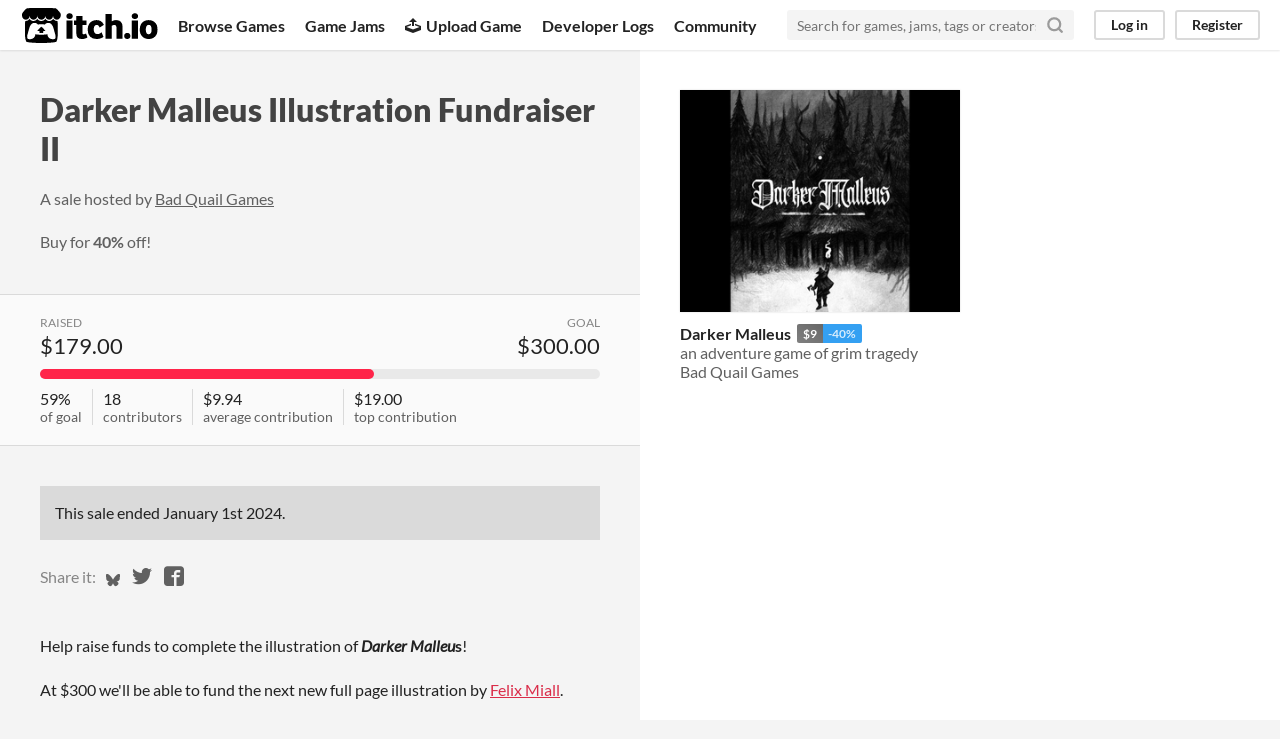

--- FILE ---
content_type: text/html
request_url: https://itch.io/s/31149/darker-malleus-illustration-fundraiser-ii
body_size: 10111
content:
<!DOCTYPE HTML><html lang="en"><head><meta charset="UTF-8"/><META name="GENERATOR" content="IBM HomePage Builder 2001 V5.0.0 for Windows"><meta name="msvalidate.01" content="3BB4D18369B9C21326AF7A99FCCC5A09" /><meta property="fb:app_id" content="537395183072744" /><title>Darker Malleus Illustration Fundraiser II by Bad Quail Games - itch.io</title><meta name="csrf_token" value="WyI0REMwIiwxNzY1NTU3NjEyLCJEQThXZE9XczFhV2lUMWQiXQ==.6XXp+WzIGcH0gZoV2x8zgFaKBRE=" /><meta content="Darker Malleus Illustration Fundraiser II by Bad Quail Games" property="og:title"/><meta content="itch.io" property="og:site_name"/><meta content="4503599627724030" property="twitter:account_id"/><link href="/static/manifest.json" rel="manifest"/><meta content="Darker Malleus Illustration Fundraiser II" name="twitter:title"/><meta content="A sale by Bad Quail Games, 40% off Darker Malleus" name="twitter:description"/><meta content="@itchio" name="twitter:site"/><meta content="summary_large_image" name="twitter:card"/><meta content="https://img.itch.zone/aW1nLzMwOTU1MTkuanBn/508x254%23mbb/MCLdLh.jpg" name="twitter:image"/><meta content="A sale by Bad Quail Games, 40% off Darker Malleus" property="og:description"/><meta content="A sale by Bad Quail Games, 40% off Darker Malleus" name="description"/><meta content="width=device-width, initial-scale=1" name="viewport"/><meta content="#FA5C5C" name="theme-color"/><link rel="stylesheet" href="https://static.itch.io/main.css?1765528327"/><script type="text/javascript">if (!window.location.hostname.match(/localhost/)) {      window.dataLayer = window.dataLayer || [];
      function gtag(){dataLayer.push(arguments);}
      gtag('js', new Date());
      gtag('config', "G-36R7NPBMLS", {});
      (function(d, t, s, m) {
        s = d.createElement(t);
        s.src = "https:\/\/www.googletagmanager.com\/gtag\/js?id=G-36R7NPBMLS";
        s.async = 1;
        m = d.getElementsByTagName(t)[0];
        m.parentNode.insertBefore(s, m);
      })(document, "script");
      }</script><script type="text/javascript">window.itchio_translations_url = 'https://static.itch.io/translations';</script><script src="https://static.itch.io/lib.min.js?1765528327" type="text/javascript"></script><script src="https://static.itch.io/bundle.min.js?1765528327" type="text/javascript"></script><script src="https://static.itch.io/lib/jquery.maskMoney.js" type="text/javascript"></script><script src="https://static.itch.io/react.min.js?1765528327" type="text/javascript"></script><script src="https://static.itch.io/intern.min.js?1765528327" type="text/javascript"></script><script type="text/javascript">I.current_user = null;</script></head><body class="locale_en wide_layout_widget layout_widget responsive" data-host="itch.io" data-page_name="sale"><div id="header_3323148" class="header_widget base_widget"><a href="#maincontent" class="skip_to_main">Skip to main content</a><div class="primary_header"><h1 title="itch.io - indie game hosting marketplace" class="title"><a href="/" title="itch.io - indie game hosting marketplace" class="header_logo"><span class="visually_hidden">itch.io</span><img width="775" height="199" alt="itch.io logo &amp; title" src="https://static.itch.io/images/logo-black-new.svg" class="full_logo"/><img width="262" height="235" alt="itch.io logo" src="https://static.itch.io/images/itchio-textless-black.svg" class="minimal_logo"/></a></h1><div class="header_buttons"><a href="/games" data-label="browse" class="header_button browse_btn">Browse Games</a><a href="/jams" data-label="jams" class="header_button jams_btn">Game Jams</a><a href="/developers" data-label="developers" class="header_button developers_btn"><span aria-hidden="true" class="icon icon-upload"></span>Upload Game</a><a href="/devlogs" data-label="devlogs" class="header_button devlogs_btn">Developer Logs</a><a href="/community" data-label="community.home" class="header_button community.home_btn">Community</a></div><form action="/search" class="game_search"><input required="required" class="search_input" type="text" placeholder="Search for games, jams, tags or creators" name="q"/><button aria-label="Search" class="submit_btn"><svg role="img" height="18" viewBox="0 0 24 24" stroke="currentColor" aria-hidden stroke-linecap="round" stroke-width="3" stroke-linejoin="round" version="1.1" fill="none" width="18" class="svgicon icon_search"><circle cx="11" cy="11" r="8"></circle><line x1="21" y1="21" x2="16.65" y2="16.65"></line></svg></button></form><div id="user_panel_1626174" class="user_panel_widget base_widget"><a href="/login" data-register_action="header" data-label="log_in" class="panel_button">Log in</a><a href="/register" data-register_action="header" data-label="register" class="panel_button register_button">Register</a></div></div><div data-target="browse" class="header_dropdown"><a href="/games/store">Indie game store</a><a href="/games/free">Free games</a><a href="/games/fun">Fun games</a><a href="/games/tag-horror">Horror games</a><div class="divider"></div><a href="/tools">Game development</a><a href="/game-assets">Assets</a><a href="/comics">Comics</a><div class="divider"></div><a href="/sales">Sales</a><a href="/bundles">Bundles</a><div class="divider"></div><a href="/jobs">Jobs</a><div class="divider"></div><a href="/tags">Tags</a><a href="/game-development/engines">Game Engines</a></div></div><div id="sale_3112274" class="sale_page promotion_page page_widget base_widget"><div class="columns_wrapper"><div class="details_column"><div class="stick_wrapper"><div class="column_padded"><h1 class="promotion_title">Darker Malleus Illustration Fundraiser II</h1><div class="promotion_host">A sale hosted by <a href="https://bad-quail.itch.io">Bad Quail Games</a></div><div class="promotion_meta"><span class="sale_rate meta_group">Buy for <strong class="percent_off">40%</strong> off!</span></div></div><div class="column_padded"></div><div id="goal_progress_9301714" class="goal_progress_widget base_widget"><div class="stat_bar"><div class="stat_box primary_stat"><div class="stat_label">Raised</div><div class="stat_value">$179.00</div></div><div class="stat_box right_box"><div class="stat_label">Goal</div><div class="stat_value">$300.00</div></div></div><div class="progress_bar"><div style="width: 59.666666666667%" class="progress_inner"></div></div><div class="stat_summary"><span class="stat_inline"><div class="stat_value">59%</div><div class="stat_label">of goal</div></span><span class="stat_inline"><div class="stat_value">18</div><div class="stat_label">contributors</div></span><span class="extra_stats"><span class="stat_inline"><div class="stat_value">$9.94</div><div class="stat_label">average contribution</div></span><span class="stat_inline"><div class="stat_value">$19.00</div><div class="stat_label">top contribution</div></span></span></div></div><div class="column_padded"><div class="not_active_notification">This sale ended <span title="Mon Jan 01 2024 03:59:59.000000000" class="date_format">2024-01-01T03:59:59Z</span>.</div><div class="share_row">Share it: <div id="simple_social_buttons_1199828" class="simple_social_buttons_widget base_widget"><a target="_blank" rel="noopener" class="bluesky_link" href="https://bsky.app/intent/compose?text=A%20sale%20by%20Bad%20Quail%20Games%2C%2040%25%20off%20Darker%20Malleus%0Ahttps%3A%2F%2Fitch.io%2Fs%2F31149%2Fdarker-malleus-illustration-fundraiser-ii" title="Share on Bluesky..."><svg aria-label="Bluesky" height="14" role="img" class="svgicon icon_bluesky" version="1.1" width="14" viewBox="0 0 16 16" aria-hidden><path fill="currentColor" d="M3.468 1.948C5.303 3.325 7.276 6.118 8 7.616c.725-1.498 2.697-4.29 4.532-5.668C13.855.955 16 .186 16 2.632c0 .489-.28 4.105-.444 4.692-.572 2.04-2.653 2.561-4.504 2.246 3.236.551 4.06 2.375 2.281 4.2-3.376 3.464-4.852-.87-5.23-1.98-.07-.204-.103-.3-.103-.218 0-.081-.033.014-.102.218-.379 1.11-1.855 5.444-5.231 1.98-1.778-1.825-.955-3.65 2.28-4.2-1.85.315-3.932-.205-4.503-2.246C.28 6.737 0 3.12 0 2.632 0 .186 2.145.955 3.468 1.948Z"></path></svg><span class="screenreader_only">Share on Bluesky</span></a><a target="_blank" rel="noopener" class="twitter_link" href="https://twitter.com/intent/tweet?url=https%3A%2F%2Fitch.io%2Fs%2F31149%2Fdarker-malleus-illustration-fundraiser-ii&amp;hashtags=indiegames&amp;via=itchio&amp;text=A%20sale%20by%20Bad%20Quail%20Games%2C%2040%25%20off%20Darker%20Malleus" title="Share on Twitter..."><span aria-hidden="true" class="icon icon-twitter"></span><span class="screenreader_only">Share on Twitter</span></a><a target="_blank" rel="noopener" class="facebook_link" href="https://www.facebook.com/dialog/share?display=popup&amp;app_id=537395183072744&amp;quote=A%20sale%20by%20Bad%20Quail%20Games%2C%2040%25%20off%20Darker%20Malleus&amp;href=https%3A%2F%2Fitch.io%2Fs%2F31149%2Fdarker-malleus-illustration-fundraiser-ii" title="Share on Facebook..."><span aria-hidden="true" class="icon icon-facebook"></span><span class="screenreader_only">Share on Facebook</span></a></div></div><div class="promotion_description formatted"><p>Help raise funds to complete the illustration of <strong><em>Darker Malleu</em>s</strong>!</p>
<p>At $300 we&#x27;ll be able to fund the next new full page illustration by <a href="http://felixmiall.com" target="_blank" rel="nofollow noopener" referrerpolicy="origin">Felix Miall</a>.</p></div></div></div></div><div class="game_column"><div class="stick_wrapper"><div class="game_grid_widget base_widget promo_game_grid"><div class="game_cell has_cover lazy_images" data-game_id="586842" dir="auto"><div style="background-color:#b8bab6;" class="game_thumb"><a class="thumb_link game_link" href="https://bad-quail.itch.io/darker-malleus" data-action="game_grid" tabindex="-1" data-label="game:586842:thumb"><img data-lazy_src="https://img.itch.zone/aW1nLzMwOTU1MTkuanBn/315x250%23cb/AXEBY4.jpg" width="315" class="lazy_loaded" height="250"/></a></div><div class="game_cell_data"><div class="game_title"><a class="title game_link" href="https://bad-quail.itch.io/darker-malleus" data-action="game_grid" data-label="game:586842:title">Darker Malleus</a><a href="/s/31149/darker-malleus-illustration-fundraiser-ii" title="Pay $9 or more for this tragedy" class="price_tag meta_tag sale"><div class="price_value">$9</div><div class="sale_tag">-40%</div></a></div><div title="an adventure game of grim tragedy" class="game_text">an adventure game of grim tragedy</div><div class="game_author"><a href="https://bad-quail.itch.io" data-action="game_grid" data-label="user:1182675">Bad Quail Games</a></div></div></div></div></div></div></div><section class="sale_recommendations other_content"><h2>More Sales</h2><div id="sale_list_1906300" class="sale_list_widget base_widget display_grid"><div data-sale_id="142071" data-sale_type="sale" class="sale_row lazy_images"><div class="sale_flag"><div class="rate">50%</div><div class="mini_label">off</div></div><div class="sale_columns"><div class="sale_data"><div class="sale_title"><a href="/s/142071/cast-away-sale">Cast Away Sale</a></div><div class="sale_author"><a href="https://afterthought-committee.itch.io">Afterthought Committee</a></div><div class="game_count">Get Cast Away for <nobr><del class="total_price">$8.00</del> <strong>$4.00</strong></nobr> <nobr class="savings">(save 50%)</nobr></div><div class="offer_columns"><div><div class="sale_end data_row">Offer  ends <span title="Thu Jan 01 2026 07:59:00.000000000" class="date_format">2026-01-01T07:59:00Z</span></div><div class="game_platforms data_row"></div></div></div></div><div class="sale_games"><div class="games_nowrap"><img data-lazy_src="https://img.itch.zone/aW1nLzQ5MDAwNDUucG5n/157x125%23cb/1wA2Df.png" width="157" height="125" data-lazy_srcset="https://img.itch.zone/aW1nLzQ5MDAwNDUucG5n/157x125%23cb/1wA2Df.png 1x, https://img.itch.zone/aW1nLzQ5MDAwNDUucG5n/314x250%23cb/6vErGm.png 2x" class="game_thumb"/></div><div class="sale_gradient"></div></div></div><div id="conversion_link_4980083" class="conversion_link_widget base_widget"><a href="/s/142071/cast-away-sale" tabindex="-1" class="sale_overlay_link"></a></div></div><div data-sale_id="115377" data-sale_type="sale" class="sale_row lazy_images has_goal"><div class="sale_flag"><div class="rate">20%</div><div class="mini_label">off</div></div><div class="sale_columns"><div class="sale_data"><div class="sale_title"><a href="/s/115377/tacticians-of-ahm-itchfund">Tacticians of Ahm - Itchfund!</a></div><div class="sale_author"><a href="https://meatcastlegameware.itch.io">MeatCastle GameWare</a></div><div class="game_count">Get Tacticians of Ahm: Tactical Roleplaying for <nobr><del class="total_price">$25.00</del> <strong>$20.00</strong></nobr> <nobr class="savings">(save 20%)</nobr></div><div class="offer_columns"><div><div class="sale_end data_row">Offer  ends <span title="Wed Dec 31 2025 05:30:00.000000000" class="date_format">2025-12-31T05:30:00Z</span></div><div class="game_platforms data_row"></div></div></div></div><div class="sale_games"><div class="games_nowrap"><img data-lazy_src="https://img.itch.zone/aW1nLzE0NTU1MTU5LnBuZw==/157x125%23cb/1hJ0%2FF.png" width="157" height="125" data-lazy_srcset="https://img.itch.zone/aW1nLzE0NTU1MTU5LnBuZw==/157x125%23cb/1hJ0%2FF.png 1x, https://img.itch.zone/aW1nLzE0NTU1MTU5LnBuZw==/314x250%23cb/O6Gqc%2F.png 2x" class="game_thumb"/></div><div class="sale_gradient"></div></div></div><div id="goal_progress_1127569" class="goal_progress_widget base_widget"><div class="stat_bar"><div class="stat_box primary_stat"><div class="stat_label">Raised</div><div class="stat_value">$5,120.00</div></div><div class="stat_box right_box"><div class="stat_label">Goal</div><div class="stat_value">$5,000.00</div></div></div><div class="progress_bar"><div style="width: 100%" class="progress_inner"></div></div><div class="stat_summary"><span class="stat_inline"><div class="stat_value">102%</div><div class="stat_label">of goal</div></span><span class="stat_inline"><div class="stat_value">279</div><div class="stat_label">contributors</div></span><span class="extra_stats"><span class="stat_inline"><div class="stat_value">$18.35</div><div class="stat_label">average contribution</div></span><span class="stat_inline"><div class="stat_value">$100.00</div><div class="stat_label">top contribution</div></span></span></div></div><div id="conversion_link_3039817" class="conversion_link_widget base_widget"><a href="/s/115377/tacticians-of-ahm-itchfund" tabindex="-1" class="sale_overlay_link"></a></div></div><div data-sale_id="133881" data-sale_type="sale" class="sale_row lazy_images"><div class="sale_flag"><div class="rate">100%</div><div class="mini_label">off</div></div><div class="sale_columns"><div class="sale_data"><div class="sale_title"><a href="/s/133881/save-your-money-for-groceries">save your money for groceries</a></div><div class="sale_author"><a href="https://carolmertz.itch.io">carolmertz</a></div><div class="game_count">Get Pass the Buck: A Game of Corporate Responsibility Management for <nobr><del class="total_price">$5.00</del> <strong>$0.00</strong></nobr> <nobr class="savings">(save 100%)</nobr></div><div class="offer_columns"><div><div class="sale_end data_row">Offer  ends <span title="Thu Jan 01 2026 06:00:00.000000000" class="date_format">2026-01-01T06:00:00Z</span></div><div class="game_platforms data_row"></div></div></div></div><div class="sale_games"><div class="games_nowrap"><img data-lazy_src="https://img.itch.zone/aW1hZ2UvMzI3MzgvMTQxMDIyLnBuZw==/157x125%23cb/Z0vUC4.png" width="157" height="125" data-lazy_srcset="https://img.itch.zone/aW1hZ2UvMzI3MzgvMTQxMDIyLnBuZw==/157x125%23cb/Z0vUC4.png 1x, https://img.itch.zone/aW1hZ2UvMzI3MzgvMTQxMDIyLnBuZw==/314x250%23cb/YP%2Bogu.png 2x" class="game_thumb"/></div><div class="sale_gradient"></div></div></div><div id="conversion_link_5343980" class="conversion_link_widget base_widget"><a href="/s/133881/save-your-money-for-groceries" tabindex="-1" class="sale_overlay_link"></a></div></div><div data-sale_id="70652" data-sale_type="sale" class="sale_row lazy_images has_goal"><div class="sale_flag"><div class="rate">30%</div><div class="mini_label">off</div></div><div class="sale_columns"><div class="sale_data"><div class="sale_title"><a href="/s/70652/itchfunding-loom">Itchfunding Loom</a></div><div class="sale_author"><a href="https://yuigaron.itch.io">Yuigaron</a></div><div class="game_count">Get LOOM - Itchfunding for <nobr><del class="total_price">$10.00</del> <strong>$7.00</strong></nobr> <nobr class="savings">(save 30%)</nobr></div><div class="offer_columns"><div><div class="sale_end data_row">Offer  ends <span title="Wed Dec 30 2026 19:00:00.000000000" class="date_format">2026-12-30T19:00:00Z</span></div><div class="game_platforms data_row"></div></div></div></div><div class="sale_games"><div class="games_nowrap"><img data-lazy_src="https://img.itch.zone/aW1nLzg5NzEzMzUucG5n/157x125%23cb/Xdnimo.png" width="157" height="125" data-lazy_srcset="https://img.itch.zone/aW1nLzg5NzEzMzUucG5n/157x125%23cb/Xdnimo.png 1x, https://img.itch.zone/aW1nLzg5NzEzMzUucG5n/314x250%23cb/ibzd2v.png 2x" class="game_thumb"/></div><div class="sale_gradient"></div></div></div><div id="goal_progress_6757876" class="goal_progress_widget base_widget"><div class="stat_bar"><div class="stat_box primary_stat"><div class="stat_label">Raised</div><div class="stat_value">$600.25</div></div><div class="stat_box right_box"><div class="stat_label">Goal</div><div class="stat_value">$500.00</div></div></div><div class="progress_bar"><div style="width: 100%" class="progress_inner"></div></div><div class="stat_summary"><span class="stat_inline"><div class="stat_value">120%</div><div class="stat_label">of goal</div></span><span class="stat_inline"><div class="stat_value">74</div><div class="stat_label">contributors</div></span><span class="extra_stats"><span class="stat_inline"><div class="stat_value">$8.11</div><div class="stat_label">average contribution</div></span><span class="stat_inline"><div class="stat_value">$104.00</div><div class="stat_label">top contribution</div></span></span></div></div><div id="conversion_link_6268896" class="conversion_link_widget base_widget"><a href="/s/70652/itchfunding-loom" tabindex="-1" class="sale_overlay_link"></a></div></div><div data-sale_id="161905" data-sale_type="sale" class="sale_row lazy_images"><div class="sale_flag"><div class="rate">20%</div><div class="mini_label">off</div></div><div class="sale_columns"><div class="sale_data"><div class="sale_title"><a href="/s/161905/endless-meat-sale">ENDLESS MEAT SALE</a></div><div class="sale_author"><a href="https://rat-bastard-games.itch.io">Rat Bastard Games</a></div><div class="game_count">2 items <strong>20% off</strong></div><div class="offer_columns"><div><div class="sale_end data_row">Offer  ends <span title="Thu Jan 01 2026 07:00:00.000000000" class="date_format">2026-01-01T07:00:00Z</span></div><div class="game_platforms data_row"></div></div></div></div><div class="sale_games"><div class="games_nowrap"><img data-lazy_src="https://img.itch.zone/aW1nLzIzNTc4Mjk4LnBuZw==/157x125%23cb/8WnZIP.png" width="157" height="125" data-lazy_srcset="https://img.itch.zone/aW1nLzIzNTc4Mjk4LnBuZw==/157x125%23cb/8WnZIP.png 1x, https://img.itch.zone/aW1nLzIzNTc4Mjk4LnBuZw==/314x250%23cb/0G%2BxkH.png 2x" class="game_thumb"/><img data-lazy_src="https://img.itch.zone/aW1nLzE1MDI0ODcxLmpwZw==/157x125%23cb/nJ5mTB.jpg" width="157" height="125" data-lazy_srcset="https://img.itch.zone/aW1nLzE1MDI0ODcxLmpwZw==/157x125%23cb/nJ5mTB.jpg 1x, https://img.itch.zone/aW1nLzE1MDI0ODcxLmpwZw==/314x250%23cb/u0RUmW.jpg 2x" class="game_thumb"/></div><div class="sale_gradient"></div></div></div><div id="conversion_link_185743" class="conversion_link_widget base_widget"><a href="/s/161905/endless-meat-sale" tabindex="-1" class="sale_overlay_link"></a></div></div><div data-sale_id="34343" data-sale_type="sale" class="sale_row lazy_images"><div class="sale_flag"><div class="rate">50%</div><div class="mini_label">off</div></div><div class="sale_columns"><div class="sale_data"><div class="sale_title"><a href="/s/34343/beast-dream-early-access">Beast Dream Early Access</a></div><div class="sale_author"><a href="https://zargogames.itch.io">Zargo Games</a></div><div class="game_count">Get Beast Dream for <nobr><del class="total_price">$10.00</del> <strong>$5.00</strong></nobr> <nobr class="savings">(save 50%)</nobr></div><div class="offer_columns"><div><div class="sale_end data_row">Offer  ends <span title="Sun Sep 27 2026 04:00:00.000000000" class="date_format">2026-09-27T04:00:00Z</span></div><div class="game_platforms data_row"></div></div></div></div><div class="sale_games"><div class="games_nowrap"><img data-lazy_src="https://img.itch.zone/aW1nLzIyOTE0MTEucG5n/157x125%23cb/SZKztW.png" width="157" height="125" data-lazy_srcset="https://img.itch.zone/aW1nLzIyOTE0MTEucG5n/157x125%23cb/SZKztW.png 1x, https://img.itch.zone/aW1nLzIyOTE0MTEucG5n/314x250%23cb/974ajk.png 2x" class="game_thumb"/></div><div class="sale_gradient"></div></div></div><div id="conversion_link_1024538" class="conversion_link_widget base_widget"><a href="/s/34343/beast-dream-early-access" tabindex="-1" class="sale_overlay_link"></a></div></div><div data-sale_id="131212" data-sale_type="sale" class="sale_row lazy_images"><div class="sale_flag"><div class="rate">50%</div><div class="mini_label">off</div></div><div class="sale_columns"><div class="sale_data"><div class="sale_title"><a href="/s/131212/price-adjustment-sale">Price Adjustment Sale</a></div><div class="sale_author"><a href="https://kaimedina.itch.io">Kai Medina</a></div><div class="game_count">Get BEHORO: A Solo Tower Defense TTRPG for <nobr><del class="total_price">$1.00</del> <strong>$0.50</strong></nobr> <nobr class="savings">(save 50%)</nobr></div><div class="offer_columns"><div><div class="sale_end data_row">Offer  ends <span title="Sun Sep 02 2029 19:07:00.000000000" class="date_format">2029-09-02T19:07:00Z</span></div><div class="game_platforms data_row"></div></div></div></div><div class="sale_games"><div class="games_nowrap"><img data-lazy_src="https://img.itch.zone/aW1nLzEwNjQ0MDQzLnBuZw==/157x125%23cb/%2BrCCnE.png" width="157" height="125" data-lazy_srcset="https://img.itch.zone/aW1nLzEwNjQ0MDQzLnBuZw==/157x125%23cb/%2BrCCnE.png 1x, https://img.itch.zone/aW1nLzEwNjQ0MDQzLnBuZw==/314x250%23cb/r7eqnF.png 2x" class="game_thumb"/></div><div class="sale_gradient"></div></div></div><div id="conversion_link_3510054" class="conversion_link_widget base_widget"><a href="/s/131212/price-adjustment-sale" tabindex="-1" class="sale_overlay_link"></a></div></div><div data-sale_id="171738" data-sale_type="sale" class="sale_row lazy_images"><div class="sale_flag"><div class="rate">50%</div><div class="mini_label">off</div></div><div class="sale_columns"><div class="sale_data"><div class="sale_title"><a href="/s/171738/dark-holiday-season-sale">Dark Holiday Season Sale</a></div><div class="sale_author"><a href="https://thecompanystudio.itch.io">The Company Studio</a></div><div class="game_count">Get Nights in the Neighborhood for <nobr><del class="total_price">$5.00</del> <strong>$2.50</strong></nobr> <nobr class="savings">(save 50%)</nobr></div><div class="offer_columns"><div><div class="sale_end data_row">Offer  ends <span title="Wed Dec 31 2025 13:12:00.000000000" class="date_format">2025-12-31T13:12:00Z</span></div><div class="game_platforms data_row"></div></div></div></div><div class="sale_games"><div class="games_nowrap"><img data-lazy_src="https://img.itch.zone/aW1nLzIzOTczMTA5LmpwZw==/157x125%23cb/zxGoDn.jpg" width="157" height="125" data-lazy_srcset="https://img.itch.zone/aW1nLzIzOTczMTA5LmpwZw==/157x125%23cb/zxGoDn.jpg 1x, https://img.itch.zone/aW1nLzIzOTczMTA5LmpwZw==/314x250%23cb/Jqva5W.jpg 2x" class="game_thumb"/></div><div class="sale_gradient"></div></div></div><div id="conversion_link_7171479" class="conversion_link_widget base_widget"><a href="/s/171738/dark-holiday-season-sale" tabindex="-1" class="sale_overlay_link"></a></div></div><div data-sale_id="170337" data-sale_type="sale" class="sale_row lazy_images"><div class="sale_flag"><div class="rate">30%</div><div class="mini_label">off</div></div><div class="sale_columns"><div class="sale_data"><div class="sale_title"><a href="/s/170337/end-of-year-sale">End of Year Sale</a></div><div class="sale_author"><a href="https://backwards-tabletop.itch.io">Backwards Tabletop</a></div><div class="game_count">Get SPINE for <nobr><del class="total_price">$6.99</del> <strong>$4.89</strong></nobr> <nobr class="savings">(save 30%)</nobr></div><div class="offer_columns"><div><div class="sale_end data_row">Offer  ends <span title="Thu Jan 01 2026 05:59:00.000000000" class="date_format">2026-01-01T05:59:00Z</span></div><div class="game_platforms data_row"></div></div></div></div><div class="sale_games"><div class="games_nowrap"><img data-lazy_src="https://img.itch.zone/aW1nLzIzMTk4MjY3LmpwZw==/157x125%23cb/Y8IOF1.jpg" width="157" height="125" data-lazy_srcset="https://img.itch.zone/aW1nLzIzMTk4MjY3LmpwZw==/157x125%23cb/Y8IOF1.jpg 1x, https://img.itch.zone/aW1nLzIzMTk4MjY3LmpwZw==/314x250%23cb/JwlKn9.jpg 2x" class="game_thumb"/></div><div class="sale_gradient"></div></div></div><div id="conversion_link_6116575" class="conversion_link_widget base_widget"><a href="/s/170337/end-of-year-sale" tabindex="-1" class="sale_overlay_link"></a></div></div><div data-sale_id="166935" data-sale_type="sale" class="sale_row lazy_images has_goal"><div class="sale_flag"><div class="rate">50%</div><div class="mini_label">off</div></div><div class="sale_columns"><div class="sale_data"><div class="sale_title"><a href="/s/166935/itchfunding-for-more-tiny-content">Itchfunding for More &quot;Tiny&quot; Content</a></div><div class="sale_author"><a href="https://matiu.itch.io">Matiu</a></div><div class="game_count">Get This is a Tiny RPG for <nobr><del class="total_price">$4.00</del> <strong>$2.00</strong></nobr> <nobr class="savings">(save 50%)</nobr></div><div class="offer_columns"><div><div class="sale_end data_row">Offer  ends <span title="Wed Nov 04 2026 11:54:00.000000000" class="date_format">2026-11-04T11:54:00Z</span></div><div class="game_platforms data_row"></div></div></div></div><div class="sale_games"><div class="games_nowrap"><img data-lazy_src="https://img.itch.zone/aW1nLzI0Mjg0MDE0LnBuZw==/157x125%23cb/mJ%2Fdgh.png" width="157" height="125" data-lazy_srcset="https://img.itch.zone/aW1nLzI0Mjg0MDE0LnBuZw==/157x125%23cb/mJ%2Fdgh.png 1x, https://img.itch.zone/aW1nLzI0Mjg0MDE0LnBuZw==/314x250%23cb/Y%2BTSM9.png 2x" class="game_thumb"/></div><div class="sale_gradient"></div></div></div><div id="goal_progress_397835" class="goal_progress_widget base_widget"><div class="stat_bar"><div class="stat_box primary_stat"><div class="stat_label">Raised</div><div class="stat_value">$9.00</div></div><div class="stat_box right_box"><div class="stat_label">Goal</div><div class="stat_value">$500.00</div></div></div><div class="progress_bar"><div style="width: 1.8%" class="progress_inner"></div></div><div class="stat_summary"><span class="stat_inline"><div class="stat_value">1%</div><div class="stat_label">of goal</div></span><span class="stat_inline"><div class="stat_value">3</div><div class="stat_label">contributors</div></span><span class="extra_stats"><span class="stat_inline"><div class="stat_value">$3.00</div><div class="stat_label">average contribution</div></span><span class="stat_inline"><div class="stat_value">$6.00</div><div class="stat_label">top contribution</div></span></span></div></div><div id="conversion_link_3763980" class="conversion_link_widget base_widget"><a href="/s/166935/itchfunding-for-more-tiny-content" tabindex="-1" class="sale_overlay_link"></a></div></div><div data-sale_id="162966" data-sale_type="sale" class="sale_row lazy_images has_goal"><div class="sale_flag"><div class="rate">20%</div><div class="mini_label">off</div></div><div class="sale_columns"><div class="sale_data"><div class="sale_title"><a href="/s/162966/hooked-on-crafting-crowdfunding">Hooked on Crafting - Crowdfunding</a></div><div class="sale_author"><a href="https://thedicesociety.itch.io">The Dice Society</a></div><div class="game_count">Get Hooked on Crafting — Powered by Draw Steel for <nobr><del class="total_price">$12.50</del> <strong>$10.00</strong></nobr> <nobr class="savings">(save 20%)</nobr></div><div class="offer_columns"><div><div class="sale_end data_row">Offer  ends <span title="Thu Dec 18 2025 12:00:00.000000000" class="date_format">2025-12-18T12:00:00Z</span></div><div class="game_platforms data_row"></div></div></div></div><div class="sale_games"><div class="games_nowrap"><img data-lazy_src="https://img.itch.zone/aW1nLzI0MTExNjY4LnBuZw==/157x125%23cb/QPB62A.png" width="157" height="125" data-lazy_srcset="https://img.itch.zone/aW1nLzI0MTExNjY4LnBuZw==/157x125%23cb/QPB62A.png 1x, https://img.itch.zone/aW1nLzI0MTExNjY4LnBuZw==/314x250%23cb/E5jmt5.png 2x" class="game_thumb"/></div><div class="sale_gradient"></div></div></div><div id="goal_progress_6959700" class="goal_progress_widget base_widget"><div class="stat_bar"><div class="stat_box primary_stat"><div class="stat_label">Raised</div><div class="stat_value">$1,723.00</div></div><div class="stat_box right_box"><div class="stat_label">Goal</div><div class="stat_value">$1,000.00</div></div></div><div class="progress_bar"><div style="width: 100%" class="progress_inner"></div></div><div class="stat_summary"><span class="stat_inline"><div class="stat_value">172%</div><div class="stat_label">of goal</div></span><span class="stat_inline"><div class="stat_value">146</div><div class="stat_label">contributors</div></span><span class="extra_stats"><span class="stat_inline"><div class="stat_value">$11.80</div><div class="stat_label">average contribution</div></span><span class="stat_inline"><div class="stat_value">$100.00</div><div class="stat_label">top contribution</div></span></span></div></div><div id="conversion_link_213338" class="conversion_link_widget base_widget"><a href="/s/162966/hooked-on-crafting-crowdfunding" tabindex="-1" class="sale_overlay_link"></a></div></div><div data-sale_id="69837" data-sale_type="sale" class="sale_row lazy_images has_goal"><div class="sale_flag reverse_sale"><div class="rate">5%</div><div class="mini_label">more</div></div><div class="sale_columns"><div class="sale_data"><div class="sale_title"><a href="/s/69837/junior-dungeon-explorer-club-itchfunding">Junior Dungeon Explorer Club - Itchfunding!</a></div><div class="sale_author"><a href="https://schaplin.itch.io">Stuart</a></div><div class="game_count">1 Megadungeon <strong>-5% off</strong></div><div class="offer_columns"><div><div class="sale_end data_row">Offer  ends <span title="Wed Apr 21 2032 23:00:00.000000000" class="date_format">2032-04-21T23:00:00Z</span></div><div class="game_platforms data_row"></div></div></div></div><div class="sale_games"><div class="games_nowrap"><img data-lazy_src="https://img.itch.zone/aW1nLzU0NTcwNDMucG5n/157x125%23cb/BozyNl.png" width="157" height="125" data-lazy_srcset="https://img.itch.zone/aW1nLzU0NTcwNDMucG5n/157x125%23cb/BozyNl.png 1x, https://img.itch.zone/aW1nLzU0NTcwNDMucG5n/314x250%23cb/L8PMXi.png 2x" class="game_thumb"/></div><div class="sale_gradient"></div></div></div><div id="goal_progress_9004646" class="goal_progress_widget base_widget"><div class="stat_bar"><div class="stat_box primary_stat"><div class="stat_label">Raised</div><div class="stat_value">$6.30</div></div><div class="stat_box right_box"><div class="stat_label">Goal</div><div class="stat_value">$2,000.00</div></div></div><div class="progress_bar"><div style="width: 0.315%" class="progress_inner"></div></div><div class="stat_summary"><span class="stat_inline"><div class="stat_value">0%</div><div class="stat_label">of goal</div></span><span class="stat_inline"><div class="stat_value">1</div><div class="stat_label">contributors</div></span><span class="extra_stats"><span class="stat_inline"><div class="stat_value">$6.30</div><div class="stat_label">average contribution</div></span><span class="stat_inline"><div class="stat_value">$6.30</div><div class="stat_label">top contribution</div></span></span></div></div><div id="conversion_link_7561054" class="conversion_link_widget base_widget"><a href="/s/69837/junior-dungeon-explorer-club-itchfunding" tabindex="-1" class="sale_overlay_link"></a></div></div><div data-sale_id="170891" data-sale_type="sale" class="sale_row lazy_images"><div class="sale_flag"><div class="rate">100%</div><div class="mini_label">off</div></div><div class="sale_columns"><div class="sale_data"><div class="sale_title"><a href="/s/170891/release-sale">Release Sale</a></div><div class="sale_author"><a href="https://jgorman.itch.io">James Gorman</a></div><div class="game_count">Get The Bale Crossing for <nobr><del class="total_price">$5.00</del> <strong>$0.00</strong></nobr> <nobr class="savings">(save 100%)</nobr></div><div class="offer_columns"><div><div class="sale_end data_row">Offer  ends <span title="Fri Dec 12 2025 18:00:00.000000000" class="date_format">2025-12-12T18:00:00Z</span></div><div class="game_platforms data_row"></div></div></div></div><div class="sale_games"><div class="games_nowrap"><img data-lazy_src="https://img.itch.zone/aW1nLzI0MTYxODAwLnBuZw==/157x125%23cb/2WgKh8.png" width="157" height="125" data-lazy_srcset="https://img.itch.zone/aW1nLzI0MTYxODAwLnBuZw==/157x125%23cb/2WgKh8.png 1x, https://img.itch.zone/aW1nLzI0MTYxODAwLnBuZw==/314x250%23cb/Hx%2BpdU.png 2x" class="game_thumb"/></div><div class="sale_gradient"></div></div></div><div id="conversion_link_7215700" class="conversion_link_widget base_widget"><a href="/s/170891/release-sale" tabindex="-1" class="sale_overlay_link"></a></div></div><div data-sale_id="167450" data-sale_type="sale" class="sale_row lazy_images has_goal"><div class="sale_flag"><div class="rate">10%</div><div class="mini_label">off</div></div><div class="sale_columns"><div class="sale_data"><div class="sale_title"><a href="/s/167450/finish-the-game-fund">Finish the Game Fund!</a></div><div class="sale_author"><a href="https://eucatastrophic.itch.io">Jason Christopher Burrows</a></div><div class="game_count">Get Downrooted [Cairn] for <nobr><del class="total_price">$9.99</del> <strong>$8.99</strong></nobr> <nobr class="savings">(save 10%)</nobr></div><div class="offer_columns"><div><div class="sale_end data_row">Offer  ends <span title="Thu Jan 01 2026 03:59:00.000000000" class="date_format">2026-01-01T03:59:00Z</span></div><div class="game_platforms data_row"></div></div></div></div><div class="sale_games"><div class="games_nowrap"><img data-lazy_src="https://img.itch.zone/aW1nLzI0MDcxMDIwLnBuZw==/157x125%23cb/X1%2BjSm.png" width="157" height="125" data-lazy_srcset="https://img.itch.zone/aW1nLzI0MDcxMDIwLnBuZw==/157x125%23cb/X1%2BjSm.png 1x, https://img.itch.zone/aW1nLzI0MDcxMDIwLnBuZw==/314x250%23cb/2H3CYP.png 2x" class="game_thumb"/></div><div class="sale_gradient"></div></div></div><div id="goal_progress_628428" class="goal_progress_widget base_widget"><div class="stat_bar"><div class="stat_box primary_stat"><div class="stat_label">Raised</div><div class="stat_value">$268.80</div></div><div class="stat_box right_box"><div class="stat_label">Goal</div><div class="stat_value">$500.00</div></div></div><div class="progress_bar"><div style="width: 53.76%" class="progress_inner"></div></div><div class="stat_summary"><span class="stat_inline"><div class="stat_value">53%</div><div class="stat_label">of goal</div></span><span class="stat_inline"><div class="stat_value">25</div><div class="stat_label">contributors</div></span><span class="extra_stats"><span class="stat_inline"><div class="stat_value">$10.75</div><div class="stat_label">average contribution</div></span><span class="stat_inline"><div class="stat_value">$30.00</div><div class="stat_label">top contribution</div></span></span></div></div><div id="conversion_link_2972620" class="conversion_link_widget base_widget"><a href="/s/167450/finish-the-game-fund" tabindex="-1" class="sale_overlay_link"></a></div></div><div data-sale_id="167336" data-sale_type="sale" class="sale_row lazy_images"><div class="sale_flag"><div class="rate">50%</div><div class="mini_label">off</div></div><div class="sale_columns"><div class="sale_data"><div class="sale_title"><a href="/s/167336/teethazine-bundle">TEETHazine Bundle</a></div><div class="sale_author"><a href="https://teethrpg.itch.io">TEETH: A ROLEPLAYING GAME</a></div><div class="game_count">3 table-top RPGs <strong>50% off</strong></div><div class="offer_columns"><div><div class="sale_end data_row">Offer  ends <span title="Thu Dec 25 2025 19:05:00.000000000" class="date_format">2025-12-25T19:05:00Z</span></div><div class="game_platforms data_row"></div></div></div></div><div class="sale_games show_gradient"><div class="games_nowrap"><img data-lazy_src="https://img.itch.zone/aW1nLzE0MDUzMDY1LmpwZw==/157x125%23cb/ktOlKv.jpg" width="157" height="125" data-lazy_srcset="https://img.itch.zone/aW1nLzE0MDUzMDY1LmpwZw==/157x125%23cb/ktOlKv.jpg 1x, https://img.itch.zone/aW1nLzE0MDUzMDY1LmpwZw==/314x250%23cb/fbq23K.jpg 2x" class="game_thumb"/><img data-lazy_src="https://img.itch.zone/aW1nLzU3Nzk0ODYuanBn/157x125%23cb/DCuQ%2FS.jpg" width="157" height="125" data-lazy_srcset="https://img.itch.zone/aW1nLzU3Nzk0ODYuanBn/157x125%23cb/DCuQ%2FS.jpg 1x, https://img.itch.zone/aW1nLzU3Nzk0ODYuanBn/314x250%23cb/bBworO.jpg 2x" class="game_thumb"/><img data-lazy_src="https://img.itch.zone/aW1nLzcyNTI1NzIuanBn/157x125%23cb/qiLQWG.jpg" width="157" height="125" data-lazy_srcset="https://img.itch.zone/aW1nLzcyNTI1NzIuanBn/157x125%23cb/qiLQWG.jpg 1x, https://img.itch.zone/aW1nLzcyNTI1NzIuanBn/314x250%23cb/%2Fn0kPQ.jpg 2x" class="game_thumb"/></div><div class="sale_gradient"></div></div></div><div id="conversion_link_9364532" class="conversion_link_widget base_widget"><a href="/s/167336/teethazine-bundle" tabindex="-1" class="sale_overlay_link"></a></div></div><div data-sale_id="150311" data-sale_type="sale" class="sale_row lazy_images"><div class="sale_flag"><div class="rate">100%</div><div class="mini_label">off</div></div><div class="sale_columns"><div class="sale_data"><div class="sale_title"><a href="/s/150311/playtest-early-access-version">Playtest &amp; early access version</a></div><div class="sale_author"><a href="https://the-gates-of-truth.itch.io">The Gates of Truth</a></div><div class="game_count">Get Aces, kinda attorneys for <nobr><del class="total_price">6.00€</del> <strong>0.00€</strong></nobr> <nobr class="savings">(save 100%)</nobr></div><div class="offer_columns"><div><div class="sale_end data_row">Offer  ends <span title="Thu Dec 25 2025 22:59:00.000000000" class="date_format">2025-12-25T22:59:00Z</span></div><div class="game_platforms data_row"></div></div></div></div><div class="sale_games"><div class="games_nowrap"><img data-lazy_src="https://img.itch.zone/aW1nLzE5MDIzMjY2LnBuZw==/157x125%23cb/L40maD.png" width="157" height="125" data-lazy_srcset="https://img.itch.zone/aW1nLzE5MDIzMjY2LnBuZw==/157x125%23cb/L40maD.png 1x, https://img.itch.zone/aW1nLzE5MDIzMjY2LnBuZw==/314x250%23cb/KIkxW0.png 2x" class="game_thumb"/></div><div class="sale_gradient"></div></div></div><div id="conversion_link_4799064" class="conversion_link_widget base_widget"><a href="/s/150311/playtest-early-access-version" tabindex="-1" class="sale_overlay_link"></a></div></div><div data-sale_id="171708" data-sale_type="sale" class="sale_row lazy_images has_goal"><div class="sale_flag"><div class="rate">50%</div><div class="mini_label">off</div></div><div class="sale_columns"><div class="sale_data"><div class="sale_title"><a href="/s/171708/sunken-rust-games-end-of-year-sale">Sunken Rust Games End of Year Sale</a></div><div class="sale_author"><a href="https://sunkenrust.itch.io">Sunken Rust</a></div><div class="game_count">3 games <strong>50% off</strong></div><div class="offer_columns"><div><div class="sale_end data_row">Offer  ends <span title="Thu Jan 01 2026 06:00:00.000000000" class="date_format">2026-01-01T06:00:00Z</span></div><div class="game_platforms data_row"></div></div></div></div><div class="sale_games show_gradient"><div class="games_nowrap"><img data-lazy_src="https://img.itch.zone/aW1nLzM5ODAwMTgucG5n/157x125%23cb/%2Btp8Z8.png" width="157" height="125" data-lazy_srcset="https://img.itch.zone/aW1nLzM5ODAwMTgucG5n/157x125%23cb/%2Btp8Z8.png 1x, https://img.itch.zone/aW1nLzM5ODAwMTgucG5n/314x250%23cb/flfHhX.png 2x" class="game_thumb"/><img data-lazy_src="https://img.itch.zone/aW1nLzE2OTIwMzY1LnBuZw==/157x125%23cb/nE8wbf.png" width="157" height="125" data-lazy_srcset="https://img.itch.zone/aW1nLzE2OTIwMzY1LnBuZw==/157x125%23cb/nE8wbf.png 1x, https://img.itch.zone/aW1nLzE2OTIwMzY1LnBuZw==/314x250%23cb/gowtve.png 2x" class="game_thumb"/><img data-lazy_src="https://img.itch.zone/aW1nLzU1NDAxNzUucG5n/157x125%23cb/kEhNPP.png" width="157" height="125" data-lazy_srcset="https://img.itch.zone/aW1nLzU1NDAxNzUucG5n/157x125%23cb/kEhNPP.png 1x, https://img.itch.zone/aW1nLzU1NDAxNzUucG5n/314x250%23cb/IJa6YM.png 2x" class="game_thumb"/></div><div class="sale_gradient"></div></div></div><div id="goal_progress_7003161" class="goal_progress_widget base_widget"><div class="stat_bar"><div class="stat_box primary_stat"><div class="stat_label">Raised</div><div class="stat_value">$5.98</div></div><div class="stat_box right_box"><div class="stat_label">Goal</div><div class="stat_value">$45.00</div></div></div><div class="progress_bar"><div style="width: 13.288888888889%" class="progress_inner"></div></div><div class="stat_summary"><span class="stat_inline"><div class="stat_value">13%</div><div class="stat_label">of goal</div></span><span class="stat_inline"><div class="stat_value">3</div><div class="stat_label">contributors</div></span><span class="extra_stats"><span class="stat_inline"><div class="stat_value">$1.99</div><div class="stat_label">average contribution</div></span><span class="stat_inline"><div class="stat_value">$2.49</div><div class="stat_label">top contribution</div></span></span></div></div><div id="conversion_link_1988848" class="conversion_link_widget base_widget"><a href="/s/171708/sunken-rust-games-end-of-year-sale" tabindex="-1" class="sale_overlay_link"></a></div></div><div data-sale_id="172373" data-sale_type="sale" class="sale_row lazy_images"><div class="sale_flag"><div class="rate">50%</div><div class="mini_label">off</div></div><div class="sale_columns"><div class="sale_data"><div class="sale_title"><a href="/s/172373/-promotion-btissez-votre-cit-pour-050-">💥 PROMOTION : Bâtissez Votre Cité pour 0,50 € ! 💥</a></div><div class="sale_author"><a href="https://judor-ablaridis.itch.io">Judor Ablaridis</a></div><div class="game_count">Get 🏙️ Les Cités de l’Ouest Terne 🎴 for <nobr><del class="total_price">1.00€</del> <strong>0.50€</strong></nobr> <nobr class="savings">(save 50%)</nobr></div><div class="offer_columns"><div><div class="sale_end data_row">Offer  ends <span title="Tue Dec 30 2025 20:00:00.000000000" class="date_format">2025-12-30T20:00:00Z</span></div><div class="game_platforms data_row"></div></div></div></div><div class="sale_games"><div class="games_nowrap"><img data-lazy_src="https://img.itch.zone/aW1nLzI0NDc0NDA1LnBuZw==/157x125%23cb/TVEnDg.png" width="157" height="125" data-lazy_srcset="https://img.itch.zone/aW1nLzI0NDc0NDA1LnBuZw==/157x125%23cb/TVEnDg.png 1x, https://img.itch.zone/aW1nLzI0NDc0NDA1LnBuZw==/314x250%23cb/UqmlBI.png 2x" class="game_thumb"/></div><div class="sale_gradient"></div></div></div><div id="conversion_link_7787786" class="conversion_link_widget base_widget"><a href="/s/172373/-promotion-btissez-votre-cit-pour-050-" tabindex="-1" class="sale_overlay_link"></a></div></div><div data-sale_id="170871" data-sale_type="sale" class="sale_row lazy_images"><div class="sale_flag"><div class="rate">50%</div><div class="mini_label">off</div></div><div class="sale_columns"><div class="sale_data"><div class="sale_title"><a href="/s/170871/the-big-holiday-half-off">the big holiday half-off</a></div><div class="sale_author"><a href="https://royalrabbit.itch.io">Briar Sovereign</a></div><div class="game_count">7 items <strong>50% off</strong></div><div class="offer_columns"><div><div class="sale_end data_row">Offer  ends <span title="Thu Jan 01 2026 00:00:00.000000000" class="date_format">2026-01-01T00:00:00Z</span></div><div class="game_platforms data_row"></div></div></div></div><div class="sale_games show_gradient"><div class="games_nowrap"><img data-lazy_src="https://img.itch.zone/aW1nLzEyOTA0NTQyLnBuZw==/157x125%23cb/Pp9Dl1.png" width="157" height="125" data-lazy_srcset="https://img.itch.zone/aW1nLzEyOTA0NTQyLnBuZw==/157x125%23cb/Pp9Dl1.png 1x, https://img.itch.zone/aW1nLzEyOTA0NTQyLnBuZw==/314x250%23cb/8jG6IY.png 2x" class="game_thumb"/><img data-lazy_src="https://img.itch.zone/aW1nLzExMTQ1MzcwLnBuZw==/157x125%23cb/EHbsz3.png" width="157" height="125" data-lazy_srcset="https://img.itch.zone/aW1nLzExMTQ1MzcwLnBuZw==/157x125%23cb/EHbsz3.png 1x, https://img.itch.zone/aW1nLzExMTQ1MzcwLnBuZw==/314x250%23cb/dzW%2BF7.png 2x" class="game_thumb"/><img data-lazy_src="https://img.itch.zone/aW1nLzUzNDQxNTIucG5n/157x125%23cb/prehmS.png" width="157" height="125" data-lazy_srcset="https://img.itch.zone/aW1nLzUzNDQxNTIucG5n/157x125%23cb/prehmS.png 1x, https://img.itch.zone/aW1nLzUzNDQxNTIucG5n/314x250%23cb/NOwkBR.png 2x" class="game_thumb"/><img data-lazy_src="https://img.itch.zone/aW1nLzYxOTU0ODAucG5n/157x125%23cb/vZd7ZO.png" width="157" height="125" data-lazy_srcset="https://img.itch.zone/aW1nLzYxOTU0ODAucG5n/157x125%23cb/vZd7ZO.png 1x, https://img.itch.zone/aW1nLzYxOTU0ODAucG5n/314x250%23cb/J5TykM.png 2x" class="game_thumb"/><img data-lazy_src="https://img.itch.zone/aW1nLzE0NTAzMDY2LnBuZw==/157x125%23cb/0LBIXJ.png" width="157" height="125" data-lazy_srcset="https://img.itch.zone/aW1nLzE0NTAzMDY2LnBuZw==/157x125%23cb/0LBIXJ.png 1x, https://img.itch.zone/aW1nLzE0NTAzMDY2LnBuZw==/314x250%23cb/d5LtFk.png 2x" class="game_thumb"/></div><div class="sale_gradient"></div></div></div><div id="conversion_link_5710585" class="conversion_link_widget base_widget"><a href="/s/170871/the-big-holiday-half-off" tabindex="-1" class="sale_overlay_link"></a></div></div><div data-sale_id="167366" data-sale_type="sale" class="sale_row lazy_images"><div class="sale_flag"><div class="rate">50%</div><div class="mini_label">off</div></div><div class="sale_columns"><div class="sale_data"><div class="sale_title"><a href="/s/167366/return-to-castle-nachtenthal-announcement">Return to Castle Nachtenthal Announcement</a></div><div class="sale_author"><a href="https://aaronbest.itch.io">Aaron Best</a></div><div class="game_count">Get Assault on Castle Nachtenthal (SOLO) for <nobr><del class="total_price">$1.50</del> <strong>$0.75</strong></nobr> <nobr class="savings">(save 50%)</nobr></div><div class="offer_columns"><div><div class="sale_end data_row">Offer  ends <span title="Wed Dec 31 2025 10:00:00.000000000" class="date_format">2025-12-31T10:00:00Z</span></div><div class="game_platforms data_row"></div></div></div></div><div class="sale_games"><div class="games_nowrap"><img data-lazy_src="https://img.itch.zone/aW1nLzIxNTg1OTAxLmpwZw==/157x125%23cb/mwyy9g.jpg" width="157" height="125" data-lazy_srcset="https://img.itch.zone/aW1nLzIxNTg1OTAxLmpwZw==/157x125%23cb/mwyy9g.jpg 1x, https://img.itch.zone/aW1nLzIxNTg1OTAxLmpwZw==/314x250%23cb/T6idDU.jpg 2x" class="game_thumb"/></div><div class="sale_gradient"></div></div></div><div id="conversion_link_2731170" class="conversion_link_widget base_widget"><a href="/s/167366/return-to-castle-nachtenthal-announcement" tabindex="-1" class="sale_overlay_link"></a></div></div><div data-sale_id="167622" data-sale_type="sale" class="sale_row lazy_images"><div class="sale_flag"><div class="rate">34%</div><div class="mini_label">off</div></div><div class="sale_columns"><div class="sale_data"><div class="sale_title"><a href="/s/167622/doptown-data-dive-release">DOPTOWN Data Dive | RELEASE</a></div><div class="sale_author"><a href="https://indentyourcode.itch.io">T.M. Lockwood</a></div><div class="game_count">Get Doptown Data Dive for <nobr><del class="total_price">$3.00</del> <strong>$1.98</strong></nobr> <nobr class="savings">(save 34%)</nobr></div><div class="offer_columns"><div><div class="sale_end data_row">Offer  ends <span title="Wed Dec 17 2025 21:29:00.000000000" class="date_format">2025-12-17T21:29:00Z</span></div><div class="game_platforms data_row"></div></div></div></div><div class="sale_games"><div class="games_nowrap"><img data-lazy_src="https://img.itch.zone/aW1nLzIzOTQxNTMyLnBuZw==/157x125%23cb/KuJ547.png" width="157" height="125" data-lazy_srcset="https://img.itch.zone/aW1nLzIzOTQxNTMyLnBuZw==/157x125%23cb/KuJ547.png 1x, https://img.itch.zone/aW1nLzIzOTQxNTMyLnBuZw==/314x250%23cb/zir71c.png 2x" class="game_thumb"/></div><div class="sale_gradient"></div></div></div><div id="conversion_link_5004061" class="conversion_link_widget base_widget"><a href="/s/167622/doptown-data-dive-release" tabindex="-1" class="sale_overlay_link"></a></div></div><div data-sale_id="147873" data-sale_type="sale" class="sale_row lazy_images has_goal"><div class="sale_flag"><div class="rate">50%</div><div class="mini_label">off</div></div><div class="sale_columns"><div class="sale_data"><div class="sale_title"><a href="/s/147873/tombstone-edition-slowfund">Tombstone Edition Slowfund</a></div><div class="sale_author"><a href="https://sivads-sanctum.itch.io">Sivad&#039;s Sanctum</a></div><div class="game_count">Get In the Light of a Setting Sun: Tombstone Edition for <nobr><del class="total_price">$10.00</del> <strong>$5.00</strong></nobr> <nobr class="savings">(save 50%)</nobr></div><div class="offer_columns"><div><div class="sale_end data_row">Offer  ends <span title="Thu Feb 12 2026 20:51:00.000000000" class="date_format">2026-02-12T20:51:00Z</span></div><div class="game_platforms data_row"></div></div></div></div><div class="sale_games"><div class="games_nowrap"><img data-lazy_src="https://img.itch.zone/aW1nLzIyOTAxNTQ4LnBuZw==/157x125%23cb/wOvQTG.png" width="157" height="125" data-lazy_srcset="https://img.itch.zone/aW1nLzIyOTAxNTQ4LnBuZw==/157x125%23cb/wOvQTG.png 1x, https://img.itch.zone/aW1nLzIyOTAxNTQ4LnBuZw==/314x250%23cb/0k%2BftM.png 2x" class="game_thumb"/></div><div class="sale_gradient"></div></div></div><div id="goal_progress_9807759" class="goal_progress_widget base_widget"><div class="stat_bar"><div class="stat_box primary_stat"><div class="stat_label">Raised</div><div class="stat_value">$916.00</div></div><div class="stat_box right_box"><div class="stat_label">Goal</div><div class="stat_value">$1,500.00</div></div></div><div class="progress_bar"><div style="width: 61.066666666667%" class="progress_inner"></div></div><div class="stat_summary"><span class="stat_inline"><div class="stat_value">61%</div><div class="stat_label">of goal</div></span><span class="stat_inline"><div class="stat_value">134</div><div class="stat_label">contributors</div></span><span class="extra_stats"><span class="stat_inline"><div class="stat_value">$6.83</div><div class="stat_label">average contribution</div></span><span class="stat_inline"><div class="stat_value">$122.00</div><div class="stat_label">top contribution</div></span></span></div></div><div id="conversion_link_992685" class="conversion_link_widget base_widget"><a href="/s/147873/tombstone-edition-slowfund" tabindex="-1" class="sale_overlay_link"></a></div></div><div data-sale_id="145627" data-sale_type="sale" class="sale_row lazy_images has_goal"><div class="sale_flag"><div class="rate">50%</div><div class="mini_label">off</div></div><div class="sale_columns"><div class="sale_data"><div class="sale_title"><a href="/s/145627/where-the-magic-never-ends-itchfunding">Where the magic never ends? Itchfunding</a></div><div class="sale_author"><a href="https://arsene-inc.itch.io">Arsene-Inc</a></div><div class="game_count">Get Where the magic never ends? for <nobr><del class="total_price">$15.00</del> <strong>$7.50</strong></nobr> <nobr class="savings">(save 50%)</nobr></div><div class="offer_columns"><div><div class="sale_end data_row">Offer  ends <span title="Sat Jan 03 2026 19:00:00.000000000" class="date_format">2026-01-03T19:00:00Z</span></div><div class="game_platforms data_row"></div></div></div></div><div class="sale_games"><div class="games_nowrap"><img data-lazy_src="https://img.itch.zone/aW1nLzE5MjM3MTEwLnBuZw==/157x125%23cb/am3LVF.png" width="157" height="125" data-lazy_srcset="https://img.itch.zone/aW1nLzE5MjM3MTEwLnBuZw==/157x125%23cb/am3LVF.png 1x, https://img.itch.zone/aW1nLzE5MjM3MTEwLnBuZw==/314x250%23cb/59OokO.png 2x" class="game_thumb"/></div><div class="sale_gradient"></div></div></div><div id="goal_progress_5618912" class="goal_progress_widget base_widget"><div class="stat_bar"><div class="stat_box primary_stat"><div class="stat_label">Raised</div><div class="stat_value">$217.50</div></div><div class="stat_box right_box"><div class="stat_label">Goal</div><div class="stat_value">$2,000.00</div></div></div><div class="progress_bar"><div style="width: 10.875%" class="progress_inner"></div></div><div class="stat_summary"><span class="stat_inline"><div class="stat_value">10%</div><div class="stat_label">of goal</div></span><span class="stat_inline"><div class="stat_value">26</div><div class="stat_label">contributors</div></span><span class="extra_stats"><span class="stat_inline"><div class="stat_value">$8.36</div><div class="stat_label">average contribution</div></span><span class="stat_inline"><div class="stat_value">$15.00</div><div class="stat_label">top contribution</div></span></span></div></div><div id="conversion_link_5724725" class="conversion_link_widget base_widget"><a href="/s/145627/where-the-magic-never-ends-itchfunding" tabindex="-1" class="sale_overlay_link"></a></div></div><div data-sale_id="167549" data-sale_type="sale" class="sale_row lazy_images has_goal"><div class="sale_flag"><div class="rate">10%</div><div class="mini_label">off</div></div><div class="sale_columns"><div class="sale_data"><div class="sale_title"><a href="/s/167549/ophidian-gambit-ashcan-funding">Ophidian Gambit - Ashcan Funding</a></div><div class="sale_author"><a href="https://twistedcrystalgames.itch.io">Twisted Crystal Games</a></div><div class="game_count">Get Ophidian Gambit | A NovArchaic Adventure Module for <nobr><del class="total_price">$11.12</del> <strong>$10.00</strong></nobr> <nobr class="savings">(save 10%)</nobr></div><div class="offer_columns"><div><div class="sale_end data_row">Offer  ends <span title="Tue Nov 17 2026 03:55:00.000000000" class="date_format">2026-11-17T03:55:00Z</span></div><div class="game_platforms data_row"></div></div></div></div><div class="sale_games"><div class="games_nowrap"><img data-lazy_src="https://img.itch.zone/aW1nLzI0MTA1MDIzLnBuZw==/157x125%23cb/hF%2FnnT.png" width="157" height="125" data-lazy_srcset="https://img.itch.zone/aW1nLzI0MTA1MDIzLnBuZw==/157x125%23cb/hF%2FnnT.png 1x, https://img.itch.zone/aW1nLzI0MTA1MDIzLnBuZw==/314x250%23cb/viEy0R.png 2x" class="game_thumb"/></div><div class="sale_gradient"></div></div></div><div id="goal_progress_4387298" class="goal_progress_widget base_widget"><div class="stat_bar"><div class="stat_box primary_stat"><div class="stat_label">Raised</div><div class="stat_value">$12.00</div></div><div class="stat_box right_box"><div class="stat_label">Goal</div><div class="stat_value">$150.00</div></div></div><div class="progress_bar"><div style="width: 8%" class="progress_inner"></div></div><div class="stat_summary"><span class="stat_inline"><div class="stat_value">8%</div><div class="stat_label">of goal</div></span><span class="stat_inline"><div class="stat_value">1</div><div class="stat_label">contributors</div></span><span class="extra_stats"><span class="stat_inline"><div class="stat_value">$12.00</div><div class="stat_label">average contribution</div></span><span class="stat_inline"><div class="stat_value">$12.00</div><div class="stat_label">top contribution</div></span></span></div></div><div id="conversion_link_5691968" class="conversion_link_widget base_widget"><a href="/s/167549/ophidian-gambit-ashcan-funding" tabindex="-1" class="sale_overlay_link"></a></div></div></div></section></div><div class="footer"><div class="primary"><div class="social"><a href="https://twitter.com/itchio"><span aria-hidden="true" class="icon icon-twitter"></span><span class="screenreader_only">itch.io on Twitter</span></a><a href="https://www.facebook.com/itchiogames"><span aria-hidden="true" class="icon icon-facebook"></span><span class="screenreader_only">itch.io on Facebook</span></a></div><a href="/docs/general/about">About</a><a href="/docs/general/faq">FAQ</a><a href="/blog">Blog</a><a href="/support">Contact us</a></div><div class="secondary"><span class="copyright">Copyright © 2025 itch corp</span><span class="spacer"> · </span><a href="/directory">Directory</a><span class="spacer"> · </span><a rel="nofollow" href="/docs/legal/terms">Terms</a><span class="spacer"> · </span><a rel="nofollow" href="/docs/legal/privacy-policy">Privacy</a><span class="spacer"> · </span><a rel="nofollow" href="/docs/legal/cookie-policy">Cookies</a></div></div><script id="loading_lightbox_tpl" type="text/template"><div aria-live="polite" class="lightbox loading_lightbox"><div class="loader_outer"><div class="loader_label">Loading</div><div class="loader_bar"><div class="loader_bar_slider"></div></div></div></div></script><script type="text/javascript">init_ConversionLink('#conversion_link_4980083', {"object_id":142071,"class":"sale_overlay_link","href":"\/s\/142071\/cast-away-sale","tabindex":-1,"object_type":5,"source":24});init_ConversionLink('#conversion_link_3039817', {"object_id":115377,"class":"sale_overlay_link","href":"\/s\/115377\/tacticians-of-ahm-itchfund","tabindex":-1,"object_type":5,"source":24});init_ConversionLink('#conversion_link_5343980', {"object_id":133881,"class":"sale_overlay_link","href":"\/s\/133881\/save-your-money-for-groceries","tabindex":-1,"object_type":5,"source":24});init_ConversionLink('#conversion_link_6268896', {"object_id":70652,"class":"sale_overlay_link","href":"\/s\/70652\/itchfunding-loom","tabindex":-1,"object_type":5,"source":24});init_ConversionLink('#conversion_link_185743', {"object_id":161905,"class":"sale_overlay_link","href":"\/s\/161905\/endless-meat-sale","tabindex":-1,"object_type":5,"source":24});init_ConversionLink('#conversion_link_1024538', {"object_id":34343,"class":"sale_overlay_link","href":"\/s\/34343\/beast-dream-early-access","tabindex":-1,"object_type":5,"source":24});init_ConversionLink('#conversion_link_3510054', {"object_id":131212,"class":"sale_overlay_link","href":"\/s\/131212\/price-adjustment-sale","tabindex":-1,"object_type":5,"source":24});init_ConversionLink('#conversion_link_7171479', {"object_id":171738,"class":"sale_overlay_link","href":"\/s\/171738\/dark-holiday-season-sale","tabindex":-1,"object_type":5,"source":24});init_ConversionLink('#conversion_link_6116575', {"object_id":170337,"class":"sale_overlay_link","href":"\/s\/170337\/end-of-year-sale","tabindex":-1,"object_type":5,"source":24});init_ConversionLink('#conversion_link_3763980', {"object_id":166935,"class":"sale_overlay_link","href":"\/s\/166935\/itchfunding-for-more-tiny-content","tabindex":-1,"object_type":5,"source":24});init_ConversionLink('#conversion_link_213338', {"object_id":162966,"class":"sale_overlay_link","href":"\/s\/162966\/hooked-on-crafting-crowdfunding","tabindex":-1,"object_type":5,"source":24});init_ConversionLink('#conversion_link_7561054', {"object_id":69837,"class":"sale_overlay_link","href":"\/s\/69837\/junior-dungeon-explorer-club-itchfunding","tabindex":-1,"object_type":5,"source":24});init_ConversionLink('#conversion_link_7215700', {"object_id":170891,"class":"sale_overlay_link","href":"\/s\/170891\/release-sale","tabindex":-1,"object_type":5,"source":24});init_ConversionLink('#conversion_link_2972620', {"object_id":167450,"class":"sale_overlay_link","href":"\/s\/167450\/finish-the-game-fund","tabindex":-1,"object_type":5,"source":24});init_ConversionLink('#conversion_link_9364532', {"object_id":167336,"class":"sale_overlay_link","href":"\/s\/167336\/teethazine-bundle","tabindex":-1,"object_type":5,"source":24});init_ConversionLink('#conversion_link_4799064', {"object_id":150311,"class":"sale_overlay_link","href":"\/s\/150311\/playtest-early-access-version","tabindex":-1,"object_type":5,"source":24});init_ConversionLink('#conversion_link_1988848', {"object_id":171708,"class":"sale_overlay_link","href":"\/s\/171708\/sunken-rust-games-end-of-year-sale","tabindex":-1,"object_type":5,"source":24});init_ConversionLink('#conversion_link_7787786', {"object_id":172373,"class":"sale_overlay_link","href":"\/s\/172373\/-promotion-btissez-votre-cit-pour-050-","tabindex":-1,"object_type":5,"source":24});init_ConversionLink('#conversion_link_5710585', {"object_id":170871,"class":"sale_overlay_link","href":"\/s\/170871\/the-big-holiday-half-off","tabindex":-1,"object_type":5,"source":24});init_ConversionLink('#conversion_link_2731170', {"object_id":167366,"class":"sale_overlay_link","href":"\/s\/167366\/return-to-castle-nachtenthal-announcement","tabindex":-1,"object_type":5,"source":24});init_ConversionLink('#conversion_link_5004061', {"object_id":167622,"class":"sale_overlay_link","href":"\/s\/167622\/doptown-data-dive-release","tabindex":-1,"object_type":5,"source":24});init_ConversionLink('#conversion_link_992685', {"object_id":147873,"class":"sale_overlay_link","href":"\/s\/147873\/tombstone-edition-slowfund","tabindex":-1,"object_type":5,"source":24});init_ConversionLink('#conversion_link_5724725', {"object_id":145627,"class":"sale_overlay_link","href":"\/s\/145627\/where-the-magic-never-ends-itchfunding","tabindex":-1,"object_type":5,"source":24});init_ConversionLink('#conversion_link_5691968', {"object_id":167549,"class":"sale_overlay_link","href":"\/s\/167549\/ophidian-gambit-ashcan-funding","tabindex":-1,"object_type":5,"source":24});init_SaleList('#sale_list_1906300', null);init_Sale('#sale_3112274', {"id":31149,"start_date":"2020-06-14T07:00:00Z","end_date":"2024-01-01T03:59:59Z","can_be_bought":false});init_Header('#header_3323148', {"autocomplete_props":{"ca_source":25,"ca_types":{"jam":4,"game":1,"browse_facet":8,"featured_tag":7},"autocomplete_url":"\/autocomplete","search_url":"\/search","i18n":{"search_placeholder":"Search for games, jams, tags or creators","search":"Search"}}});
I.setup_page();</script></body></html>

--- FILE ---
content_type: image/svg+xml
request_url: https://static.itch.io/images/sale-ribbon-blue.svg
body_size: 125
content:
<svg width="80" height="59" fill="none" xmlns="http://www.w3.org/2000/svg"><g clip-path="url(#clip0)"><path d="M13 0l27 4.5L63 13H0L13 0z" fill="#5287B0"/><g filter="url(#filter0_d)"><path d="M13 0h59a4 4 0 0 1 4 4v51H13V0z" fill="#34A0F2"/></g></g><defs><filter id="filter0_d" x="11" y="-1" width="67" height="59" filterUnits="userSpaceOnUse" color-interpolation-filters="sRGB"><feFlood flood-opacity="0" result="BackgroundImageFix"/><feColorMatrix in="SourceAlpha" values="0 0 0 0 0 0 0 0 0 0 0 0 0 0 0 0 0 0 127 0"/><feOffset dy="1"/><feGaussianBlur stdDeviation="1"/><feColorMatrix values="0 0 0 0 0 0 0 0 0 0 0 0 0 0 0 0 0 0 0.15 0"/><feBlend in2="BackgroundImageFix" result="effect1_dropShadow"/><feBlend in="SourceGraphic" in2="effect1_dropShadow" result="shape"/></filter><clipPath id="clip0"><path fill="#fff" d="M0 0h80v59H0z"/></clipPath></defs></svg>

--- FILE ---
content_type: image/svg+xml
request_url: https://static.itch.io/images/sale-ribbon-red.svg
body_size: 43
content:
<svg width="80" height="59" fill="none" xmlns="http://www.w3.org/2000/svg"><g clip-path="url(#clip0)"><path d="M13 0l27 4.5L63 13H0L13 0z" fill="#B05252"/><g filter="url(#filter0_d)"><path d="M13 0h59a4 4 0 0 1 4 4v51H13V0z" fill="#F23F34"/></g></g><defs><filter id="filter0_d" x="11" y="-1" width="67" height="59" filterUnits="userSpaceOnUse" color-interpolation-filters="sRGB"><feFlood flood-opacity="0" result="BackgroundImageFix"/><feColorMatrix in="SourceAlpha" values="0 0 0 0 0 0 0 0 0 0 0 0 0 0 0 0 0 0 127 0"/><feOffset dy="1"/><feGaussianBlur stdDeviation="1"/><feColorMatrix values="0 0 0 0 0 0 0 0 0 0 0 0 0 0 0 0 0 0 0.15 0"/><feBlend in2="BackgroundImageFix" result="effect1_dropShadow"/><feBlend in="SourceGraphic" in2="effect1_dropShadow" result="shape"/></filter><clipPath id="clip0"><path fill="#fff" d="M0 0h80v59H0z"/></clipPath></defs></svg>

--- FILE ---
content_type: application/x-javascript
request_url: https://static.itch.io/intern.min.js?1765528327
body_size: 49726
content:
(()=>{var Ct=Object.create,Xe=Object.defineProperty,It=Object.getOwnPropertyDescriptor,Ke=Object.getOwnPropertyNames,Mt=Object.getPrototypeOf,Et=Object.prototype.hasOwnProperty,Nt=(i,t)=>function(){return t||(0,i[Ke(i)[0]])((t={exports:{}}).exports,t),t.exports},At=(i,t,n,e)=>{if(t&&typeof t=="object"||typeof t=="function")for(let r of Ke(t))!Et.call(i,r)&&r!==n&&Xe(i,r,{get:()=>t[r],enumerable:!(e=It(t,r))||e.enumerable});return i},Rt=(i,t,n)=>(n=i!=null?Ct(Mt(i)):{},At(t||!i||!i.__esModule?Xe(n,"default",{value:i,enumerable:!0}):n,i)),Pt=Nt({"lib/fingerprint2.min.js"(i,t){(function(n,e,r){"use strict";typeof t!="undefined"&&t.exports?t.exports=r():typeof define=="function"&&define.amd?define(r):e[n]=r()})("Fingerprint2",i,function(){"use strict";Array.prototype.indexOf||(Array.prototype.indexOf=function(e,r){var o;if(this==null)throw new TypeError("'this' is null or undefined");var a=Object(this),u=a.length>>>0;if(u===0)return-1;var s=+r||0;if(Math.abs(s)===1/0&&(s=0),s>=u)return-1;for(o=Math.max(s>=0?s:u-Math.abs(s),0);u>o;){if(o in a&&a[o]===e)return o;o++}return-1});var n=function(e){var r={swfContainerId:"fingerprintjs2",swfPath:"flash/compiled/FontList.swf",detectScreenOrientation:!0,sortPluginsFor:[/palemoon/i]};this.options=this.extend(e,r),this.nativeForEach=Array.prototype.forEach,this.nativeMap=Array.prototype.map};return n.prototype={extend:function(e,r){if(e==null)return r;for(var o in e)e[o]!=null&&r[o]!==e[o]&&(r[o]=e[o]);return r},log:function(e){window.console&&console.log(e)},get:function(e){var r=[];r=this.userAgentKey(r),r=this.languageKey(r),r=this.colorDepthKey(r),r=this.screenResolutionKey(r),r=this.availableScreenResolutionKey(r),r=this.timezoneOffsetKey(r),r=this.sessionStorageKey(r),r=this.localStorageKey(r),r=this.indexedDbKey(r),r=this.addBehaviorKey(r),r=this.openDatabaseKey(r),r=this.cpuClassKey(r),r=this.platformKey(r),r=this.doNotTrackKey(r),r=this.pluginsKey(r),r=this.canvasKey(r),r=this.webglKey(r),r=this.adBlockKey(r),r=this.hasLiedLanguagesKey(r),r=this.hasLiedResolutionKey(r),r=this.hasLiedOsKey(r),r=this.hasLiedBrowserKey(r),r=this.touchSupportKey(r);var o=this;this.fontsKey(r,function(a){var u=[];o.each(a,function(l){var c=l.value;typeof l.value.join!="undefined"&&(c=l.value.join(";")),u.push(c)});var s=o.x64hash128(u.join("~~~"),31);return e(s,a)})},userAgentKey:function(e){return this.options.excludeUserAgent||e.push({key:"user_agent",value:this.getUserAgent()}),e},getUserAgent:function(){return navigator.userAgent},languageKey:function(e){return this.options.excludeLanguage||e.push({key:"language",value:navigator.language||navigator.userLanguage||navigator.browserLanguage||navigator.systemLanguage}),e},colorDepthKey:function(e){return this.options.excludeColorDepth||e.push({key:"color_depth",value:screen.colorDepth}),e},screenResolutionKey:function(e){return this.options.excludeScreenResolution?e:this.getScreenResolution(e)},getScreenResolution:function(e){var r;return r=this.options.detectScreenOrientation&&screen.height>screen.width?[screen.height,screen.width]:[screen.width,screen.height],typeof r!="undefined"&&e.push({key:"resolution",value:r}),e},availableScreenResolutionKey:function(e){return this.options.excludeAvailableScreenResolution?e:this.getAvailableScreenResolution(e)},getAvailableScreenResolution:function(e){var r;return screen.availWidth&&screen.availHeight&&(r=this.options.detectScreenOrientation?screen.availHeight>screen.availWidth?[screen.availHeight,screen.availWidth]:[screen.availWidth,screen.availHeight]:[screen.availHeight,screen.availWidth]),typeof r!="undefined"&&e.push({key:"available_resolution",value:r}),e},timezoneOffsetKey:function(e){return this.options.excludeTimezoneOffset||e.push({key:"timezone_offset",value:new Date().getTimezoneOffset()}),e},sessionStorageKey:function(e){return!this.options.excludeSessionStorage&&this.hasSessionStorage()&&e.push({key:"session_storage",value:1}),e},localStorageKey:function(e){return!this.options.excludeSessionStorage&&this.hasLocalStorage()&&e.push({key:"local_storage",value:1}),e},indexedDbKey:function(e){return!this.options.excludeIndexedDB&&this.hasIndexedDB()&&e.push({key:"indexed_db",value:1}),e},addBehaviorKey:function(e){return document.body&&!this.options.excludeAddBehavior&&document.body.addBehavior&&e.push({key:"add_behavior",value:1}),e},openDatabaseKey:function(e){return!this.options.excludeOpenDatabase&&window.openDatabase&&e.push({key:"open_database",value:1}),e},cpuClassKey:function(e){return this.options.excludeCpuClass||e.push({key:"cpu_class",value:this.getNavigatorCpuClass()}),e},platformKey:function(e){return this.options.excludePlatform||e.push({key:"navigator_platform",value:this.getNavigatorPlatform()}),e},doNotTrackKey:function(e){return this.options.excludeDoNotTrack||e.push({key:"do_not_track",value:this.getDoNotTrack()}),e},canvasKey:function(e){return!this.options.excludeCanvas&&this.isCanvasSupported()&&e.push({key:"canvas",value:this.getCanvasFp()}),e},webglKey:function(e){return this.options.excludeWebGL||this.isWebGlSupported()&&e.push({key:"webgl",value:this.getWebglFp()}),e},adBlockKey:function(e){return this.options.excludeAdBlock||e.push({key:"adblock",value:this.getAdBlock()}),e},hasLiedLanguagesKey:function(e){return this.options.excludeHasLiedLanguages||e.push({key:"has_lied_languages",value:this.getHasLiedLanguages()}),e},hasLiedResolutionKey:function(e){return this.options.excludeHasLiedResolution||e.push({key:"has_lied_resolution",value:this.getHasLiedResolution()}),e},hasLiedOsKey:function(e){return this.options.excludeHasLiedOs||e.push({key:"has_lied_os",value:this.getHasLiedOs()}),e},hasLiedBrowserKey:function(e){return this.options.excludeHasLiedBrowser||e.push({key:"has_lied_browser",value:this.getHasLiedBrowser()}),e},fontsKey:function(e,r){return this.options.excludeJsFonts?this.flashFontsKey(e,r):this.jsFontsKey(e,r)},flashFontsKey:function(e,r){return this.options.excludeFlashFonts?r(e):this.hasSwfObjectLoaded()&&this.hasMinFlashInstalled()?typeof this.options.swfPath=="undefined"?r(e):void this.loadSwfAndDetectFonts(function(o){e.push({key:"swf_fonts",value:o.join(";")}),r(e)}):r(e)},jsFontsKey:function(e,r){var o=this;return setTimeout(function(){var a=["monospace","sans-serif","serif"],u="mmmmmmmmmmlli",s="72px",l=document.getElementsByTagName("body")[0],c=document.createElement("span");c.style.fontSize=s,c.innerHTML=u;var d={},h={};for(var f in a)c.style.fontFamily=a[f],l.appendChild(c),d[a[f]]=c.offsetWidth,h[a[f]]=c.offsetHeight,l.removeChild(c);var p=function(v){var y=!1;for(var k in a){c.style.fontFamily=v+","+a[k],l.appendChild(c);var A=c.offsetWidth!==d[a[k]]||c.offsetHeight!==h[a[k]];l.removeChild(c),y=y||A}return y},g=["Andale Mono","Arial","Arial Black","Arial Hebrew","Arial MT","Arial Narrow","Arial Rounded MT Bold","Arial Unicode MS","Bitstream Vera Sans Mono","Book Antiqua","Bookman Old Style","Calibri","Cambria","Cambria Math","Century","Century Gothic","Century Schoolbook","Comic Sans","Comic Sans MS","Consolas","Courier","Courier New","Garamond","Geneva","Georgia","Helvetica","Helvetica Neue","Impact","Lucida Bright","Lucida Calligraphy","Lucida Console","Lucida Fax","LUCIDA GRANDE","Lucida Handwriting","Lucida Sans","Lucida Sans Typewriter","Lucida Sans Unicode","Microsoft Sans Serif","Monaco","Monotype Corsiva","MS Gothic","MS Outlook","MS PGothic","MS Reference Sans Serif","MS Sans Serif","MS Serif","MYRIAD","MYRIAD PRO","Palatino","Palatino Linotype","Segoe Print","Segoe Script","Segoe UI","Segoe UI Light","Segoe UI Semibold","Segoe UI Symbol","Tahoma","Times","Times New Roman","Times New Roman PS","Trebuchet MS","Verdana","Wingdings","Wingdings 2","Wingdings 3"],m=["Abadi MT Condensed Light","Academy Engraved LET","ADOBE CASLON PRO","Adobe Garamond","ADOBE GARAMOND PRO","Agency FB","Aharoni","Albertus Extra Bold","Albertus Medium","Algerian","Amazone BT","American Typewriter","American Typewriter Condensed","AmerType Md BT","Andalus","Angsana New","AngsanaUPC","Antique Olive","Aparajita","Apple Chancery","Apple Color Emoji","Apple SD Gothic Neo","Arabic Typesetting","ARCHER","ARNO PRO","Arrus BT","Aurora Cn BT","AvantGarde Bk BT","AvantGarde Md BT","AVENIR","Ayuthaya","Bandy","Bangla Sangam MN","Bank Gothic","BankGothic Md BT","Baskerville","Baskerville Old Face","Batang","BatangChe","Bauer Bodoni","Bauhaus 93","Bazooka","Bell MT","Bembo","Benguiat Bk BT","Berlin Sans FB","Berlin Sans FB Demi","Bernard MT Condensed","BernhardFashion BT","BernhardMod BT","Big Caslon","BinnerD","Blackadder ITC","BlairMdITC TT","Bodoni 72","Bodoni 72 Oldstyle","Bodoni 72 Smallcaps","Bodoni MT","Bodoni MT Black","Bodoni MT Condensed","Bodoni MT Poster Compressed","Bookshelf Symbol 7","Boulder","Bradley Hand","Bradley Hand ITC","Bremen Bd BT","Britannic Bold","Broadway","Browallia New","BrowalliaUPC","Brush Script MT","Californian FB","Calisto MT","Calligrapher","Candara","CaslonOpnface BT","Castellar","Centaur","Cezanne","CG Omega","CG Times","Chalkboard","Chalkboard SE","Chalkduster","Charlesworth","Charter Bd BT","Charter BT","Chaucer","ChelthmITC Bk BT","Chiller","Clarendon","Clarendon Condensed","CloisterBlack BT","Cochin","Colonna MT","Constantia","Cooper Black","Copperplate","Copperplate Gothic","Copperplate Gothic Bold","Copperplate Gothic Light","CopperplGoth Bd BT","Corbel","Cordia New","CordiaUPC","Cornerstone","Coronet","Cuckoo","Curlz MT","DaunPenh","Dauphin","David","DB LCD Temp","DELICIOUS","Denmark","DFKai-SB","Didot","DilleniaUPC","DIN","DokChampa","Dotum","DotumChe","Ebrima","Edwardian Script ITC","Elephant","English 111 Vivace BT","Engravers MT","EngraversGothic BT","Eras Bold ITC","Eras Demi ITC","Eras Light ITC","Eras Medium ITC","EucrosiaUPC","Euphemia","Euphemia UCAS","EUROSTILE","Exotc350 Bd BT","FangSong","Felix Titling","Fixedsys","FONTIN","Footlight MT Light","Forte","FrankRuehl","Fransiscan","Freefrm721 Blk BT","FreesiaUPC","Freestyle Script","French Script MT","FrnkGothITC Bk BT","Fruitger","FRUTIGER","Futura","Futura Bk BT","Futura Lt BT","Futura Md BT","Futura ZBlk BT","FuturaBlack BT","Gabriola","Galliard BT","Gautami","Geeza Pro","Geometr231 BT","Geometr231 Hv BT","Geometr231 Lt BT","GeoSlab 703 Lt BT","GeoSlab 703 XBd BT","Gigi","Gill Sans","Gill Sans MT","Gill Sans MT Condensed","Gill Sans MT Ext Condensed Bold","Gill Sans Ultra Bold","Gill Sans Ultra Bold Condensed","Gisha","Gloucester MT Extra Condensed","GOTHAM","GOTHAM BOLD","Goudy Old Style","Goudy Stout","GoudyHandtooled BT","GoudyOLSt BT","Gujarati Sangam MN","Gulim","GulimChe","Gungsuh","GungsuhChe","Gurmukhi MN","Haettenschweiler","Harlow Solid Italic","Harrington","Heather","Heiti SC","Heiti TC","HELV","Herald","High Tower Text","Hiragino Kaku Gothic ProN","Hiragino Mincho ProN","Hoefler Text","Humanst 521 Cn BT","Humanst521 BT","Humanst521 Lt BT","Imprint MT Shadow","Incised901 Bd BT","Incised901 BT","Incised901 Lt BT","INCONSOLATA","Informal Roman","Informal011 BT","INTERSTATE","IrisUPC","Iskoola Pota","JasmineUPC","Jazz LET","Jenson","Jester","Jokerman","Juice ITC","Kabel Bk BT","Kabel Ult BT","Kailasa","KaiTi","Kalinga","Kannada Sangam MN","Kartika","Kaufmann Bd BT","Kaufmann BT","Khmer UI","KodchiangUPC","Kokila","Korinna BT","Kristen ITC","Krungthep","Kunstler Script","Lao UI","Latha","Leelawadee","Letter Gothic","Levenim MT","LilyUPC","Lithograph","Lithograph Light","Long Island","Lydian BT","Magneto","Maiandra GD","Malayalam Sangam MN","Malgun Gothic","Mangal","Marigold","Marion","Marker Felt","Market","Marlett","Matisse ITC","Matura MT Script Capitals","Meiryo","Meiryo UI","Microsoft Himalaya","Microsoft JhengHei","Microsoft New Tai Lue","Microsoft PhagsPa","Microsoft Tai Le","Microsoft Uighur","Microsoft YaHei","Microsoft Yi Baiti","MingLiU","MingLiU_HKSCS","MingLiU_HKSCS-ExtB","MingLiU-ExtB","Minion","Minion Pro","Miriam","Miriam Fixed","Mistral","Modern","Modern No. 20","Mona Lisa Solid ITC TT","Mongolian Baiti","MONO","MoolBoran","Mrs Eaves","MS LineDraw","MS Mincho","MS PMincho","MS Reference Specialty","MS UI Gothic","MT Extra","MUSEO","MV Boli","Nadeem","Narkisim","NEVIS","News Gothic","News GothicMT","NewsGoth BT","Niagara Engraved","Niagara Solid","Noteworthy","NSimSun","Nyala","OCR A Extended","Old Century","Old English Text MT","Onyx","Onyx BT","OPTIMA","Oriya Sangam MN","OSAKA","OzHandicraft BT","Palace Script MT","Papyrus","Parchment","Party LET","Pegasus","Perpetua","Perpetua Titling MT","PetitaBold","Pickwick","Plantagenet Cherokee","Playbill","PMingLiU","PMingLiU-ExtB","Poor Richard","Poster","PosterBodoni BT","PRINCETOWN LET","Pristina","PTBarnum BT","Pythagoras","Raavi","Rage Italic","Ravie","Ribbon131 Bd BT","Rockwell","Rockwell Condensed","Rockwell Extra Bold","Rod","Roman","Sakkal Majalla","Santa Fe LET","Savoye LET","Sceptre","Script","Script MT Bold","SCRIPTINA","Serifa","Serifa BT","Serifa Th BT","ShelleyVolante BT","Sherwood","Shonar Bangla","Showcard Gothic","Shruti","Signboard","SILKSCREEN","SimHei","Simplified Arabic","Simplified Arabic Fixed","SimSun","SimSun-ExtB","Sinhala Sangam MN","Sketch Rockwell","Skia","Small Fonts","Snap ITC","Snell Roundhand","Socket","Souvenir Lt BT","Staccato222 BT","Steamer","Stencil","Storybook","Styllo","Subway","Swis721 BlkEx BT","Swiss911 XCm BT","Sylfaen","Synchro LET","System","Tamil Sangam MN","Technical","Teletype","Telugu Sangam MN","Tempus Sans ITC","Terminal","Thonburi","Traditional Arabic","Trajan","TRAJAN PRO","Tristan","Tubular","Tunga","Tw Cen MT","Tw Cen MT Condensed","Tw Cen MT Condensed Extra Bold","TypoUpright BT","Unicorn","Univers","Univers CE 55 Medium","Univers Condensed","Utsaah","Vagabond","Vani","Vijaya","Viner Hand ITC","VisualUI","Vivaldi","Vladimir Script","Vrinda","Westminster","WHITNEY","Wide Latin","ZapfEllipt BT","ZapfHumnst BT","ZapfHumnst Dm BT","Zapfino","Zurich BlkEx BT","Zurich Ex BT","ZWAdobeF"];o.options.extendedJsFonts&&(g=g.concat(m));for(var b=[],S=0,x=g.length;x>S;S++)p(g[S])&&b.push(g[S]);e.push({key:"js_fonts",value:b}),r(e)},1)},pluginsKey:function(e){return this.options.excludePlugins||e.push(this.isIE()?{key:"ie_plugins",value:this.getIEPlugins()}:{key:"regular_plugins",value:this.getRegularPlugins()}),e},getRegularPlugins:function(){for(var e=[],r=0,o=navigator.plugins.length;o>r;r++)e.push(navigator.plugins[r]);return this.pluginsShouldBeSorted()&&(e=e.sort(function(a,u){return a.name>u.name?1:a.name<u.name?-1:0})),this.map(e,function(a){var u=this.map(a,function(s){return[s.type,s.suffixes].join("~")}).join(",");return[a.name,a.description,u].join("::")},this)},getIEPlugins:function(){if(window.ActiveXObject){var e=["AcroPDF.PDF","Adodb.Stream","AgControl.AgControl","DevalVRXCtrl.DevalVRXCtrl.1","MacromediaFlashPaper.MacromediaFlashPaper","Msxml2.DOMDocument","Msxml2.XMLHTTP","PDF.PdfCtrl","QuickTime.QuickTime","QuickTimeCheckObject.QuickTimeCheck.1","RealPlayer","RealPlayer.RealPlayer(tm) ActiveX Control (32-bit)","RealVideo.RealVideo(tm) ActiveX Control (32-bit)","Scripting.Dictionary","SWCtl.SWCtl","Shell.UIHelper","ShockwaveFlash.ShockwaveFlash","Skype.Detection","TDCCtl.TDCCtl","WMPlayer.OCX","rmocx.RealPlayer G2 Control","rmocx.RealPlayer G2 Control.1"];return this.map(e,function(r){try{return new ActiveXObject(r),r}catch(o){return null}})}return[]},pluginsShouldBeSorted:function(){for(var e=!1,r=0,o=this.options.sortPluginsFor.length;o>r;r++){var a=this.options.sortPluginsFor[r];if(navigator.userAgent.match(a)){e=!0;break}}return e},touchSupportKey:function(e){return this.options.excludeTouchSupport||e.push({key:"touch_support",value:this.getTouchSupport()}),e},hasSessionStorage:function(){try{return!!window.sessionStorage}catch(e){return!0}},hasLocalStorage:function(){try{return!!window.localStorage}catch(e){return!0}},hasIndexedDB:function(){try{return!!window.indexedDB}catch(e){return!0}},getNavigatorCpuClass:function(){return navigator.cpuClass?navigator.cpuClass:"unknown"},getNavigatorPlatform:function(){return navigator.platform?navigator.platform:"unknown"},getDoNotTrack:function(){return navigator.doNotTrack?navigator.doNotTrack:"unknown"},getTouchSupport:function(){var e=0,r=!1;typeof navigator.maxTouchPoints!="undefined"?e=navigator.maxTouchPoints:typeof navigator.msMaxTouchPoints!="undefined"&&(e=navigator.msMaxTouchPoints);try{document.createEvent("TouchEvent"),r=!0}catch(a){}var o="ontouchstart"in window;return[e,r,o]},getCanvasFp:function(){var e=[],r=document.createElement("canvas");r.width=2e3,r.height=200,r.style.display="inline";var o=r.getContext("2d");return o.rect(0,0,10,10),o.rect(2,2,6,6),e.push("canvas winding:"+(o.isPointInPath(5,5,"evenodd")===!1?"yes":"no")),o.textBaseline="alphabetic",o.fillStyle="#f60",o.fillRect(125,1,62,20),o.fillStyle="#069",o.font=this.options.dontUseFakeFontInCanvas?"11pt Arial":"11pt no-real-font-123",o.fillText("Cwm fjordbank glyphs vext quiz, \u{1F603}",2,15),o.fillStyle="rgba(102, 204, 0, 0.7)",o.font="18pt Arial",o.fillText("Cwm fjordbank glyphs vext quiz, \u{1F603}",4,45),o.globalCompositeOperation="multiply",o.fillStyle="rgb(255,0,255)",o.beginPath(),o.arc(50,50,50,0,2*Math.PI,!0),o.closePath(),o.fill(),o.fillStyle="rgb(0,255,255)",o.beginPath(),o.arc(100,50,50,0,2*Math.PI,!0),o.closePath(),o.fill(),o.fillStyle="rgb(255,255,0)",o.beginPath(),o.arc(75,100,50,0,2*Math.PI,!0),o.closePath(),o.fill(),o.fillStyle="rgb(255,0,255)",o.arc(75,75,75,0,2*Math.PI,!0),o.arc(75,75,25,0,2*Math.PI,!0),o.fill("evenodd"),e.push("canvas fp:"+r.toDataURL()),e.join("~")},getWebglFp:function(){var e,r=function(p){return e.clearColor(0,0,0,1),e.enable(e.DEPTH_TEST),e.depthFunc(e.LEQUAL),e.clear(e.COLOR_BUFFER_BIT|e.DEPTH_BUFFER_BIT),"["+p[0]+", "+p[1]+"]"},o=function(p){var g,m=p.getExtension("EXT_texture_filter_anisotropic")||p.getExtension("WEBKIT_EXT_texture_filter_anisotropic")||p.getExtension("MOZ_EXT_texture_filter_anisotropic");return m?(g=p.getParameter(m.MAX_TEXTURE_MAX_ANISOTROPY_EXT),g===0&&(g=2),g):null};if(e=this.getWebglCanvas(),!e)return null;var a=[],u="attribute vec2 attrVertex;varying vec2 varyinTexCoordinate;uniform vec2 uniformOffset;void main(){varyinTexCoordinate=attrVertex+uniformOffset;gl_Position=vec4(attrVertex,0,1);}",s="precision mediump float;varying vec2 varyinTexCoordinate;void main() {gl_FragColor=vec4(varyinTexCoordinate,0,1);}",l=e.createBuffer();e.bindBuffer(e.ARRAY_BUFFER,l);var c=new Float32Array([-.2,-.9,0,.4,-.26,0,0,.732134444,0]);e.bufferData(e.ARRAY_BUFFER,c,e.STATIC_DRAW),l.itemSize=3,l.numItems=3;var d=e.createProgram(),h=e.createShader(e.VERTEX_SHADER);e.shaderSource(h,u),e.compileShader(h);var f=e.createShader(e.FRAGMENT_SHADER);return e.shaderSource(f,s),e.compileShader(f),e.attachShader(d,h),e.attachShader(d,f),e.linkProgram(d),e.useProgram(d),d.vertexPosAttrib=e.getAttribLocation(d,"attrVertex"),d.offsetUniform=e.getUniformLocation(d,"uniformOffset"),e.enableVertexAttribArray(d.vertexPosArray),e.vertexAttribPointer(d.vertexPosAttrib,l.itemSize,e.FLOAT,!1,0,0),e.uniform2f(d.offsetUniform,1,1),e.drawArrays(e.TRIANGLE_STRIP,0,l.numItems),e.canvas!=null&&a.push(e.canvas.toDataURL()),a.push("extensions:"+e.getSupportedExtensions().join(";")),a.push("webgl aliased line width range:"+r(e.getParameter(e.ALIASED_LINE_WIDTH_RANGE))),a.push("webgl aliased point size range:"+r(e.getParameter(e.ALIASED_POINT_SIZE_RANGE))),a.push("webgl alpha bits:"+e.getParameter(e.ALPHA_BITS)),a.push("webgl antialiasing:"+(e.getContextAttributes().antialias?"yes":"no")),a.push("webgl blue bits:"+e.getParameter(e.BLUE_BITS)),a.push("webgl depth bits:"+e.getParameter(e.DEPTH_BITS)),a.push("webgl green bits:"+e.getParameter(e.GREEN_BITS)),a.push("webgl max anisotropy:"+o(e)),a.push("webgl max combined texture image units:"+e.getParameter(e.MAX_COMBINED_TEXTURE_IMAGE_UNITS)),a.push("webgl max cube map texture size:"+e.getParameter(e.MAX_CUBE_MAP_TEXTURE_SIZE)),a.push("webgl max fragment uniform vectors:"+e.getParameter(e.MAX_FRAGMENT_UNIFORM_VECTORS)),a.push("webgl max render buffer size:"+e.getParameter(e.MAX_RENDERBUFFER_SIZE)),a.push("webgl max texture image units:"+e.getParameter(e.MAX_TEXTURE_IMAGE_UNITS)),a.push("webgl max texture size:"+e.getParameter(e.MAX_TEXTURE_SIZE)),a.push("webgl max varying vectors:"+e.getParameter(e.MAX_VARYING_VECTORS)),a.push("webgl max vertex attribs:"+e.getParameter(e.MAX_VERTEX_ATTRIBS)),a.push("webgl max vertex texture image units:"+e.getParameter(e.MAX_VERTEX_TEXTURE_IMAGE_UNITS)),a.push("webgl max vertex uniform vectors:"+e.getParameter(e.MAX_VERTEX_UNIFORM_VECTORS)),a.push("webgl max viewport dims:"+r(e.getParameter(e.MAX_VIEWPORT_DIMS))),a.push("webgl red bits:"+e.getParameter(e.RED_BITS)),a.push("webgl renderer:"+e.getParameter(e.RENDERER)),a.push("webgl shading language version:"+e.getParameter(e.SHADING_LANGUAGE_VERSION)),a.push("webgl stencil bits:"+e.getParameter(e.STENCIL_BITS)),a.push("webgl vendor:"+e.getParameter(e.VENDOR)),a.push("webgl version:"+e.getParameter(e.VERSION)),e.getShaderPrecisionFormat&&(a.push("webgl vertex shader high float precision:"+e.getShaderPrecisionFormat(e.VERTEX_SHADER,e.HIGH_FLOAT).precision),a.push("webgl vertex shader high float precision rangeMin:"+e.getShaderPrecisionFormat(e.VERTEX_SHADER,e.HIGH_FLOAT).rangeMin),a.push("webgl vertex shader high float precision rangeMax:"+e.getShaderPrecisionFormat(e.VERTEX_SHADER,e.HIGH_FLOAT).rangeMax),a.push("webgl vertex shader medium float precision:"+e.getShaderPrecisionFormat(e.VERTEX_SHADER,e.MEDIUM_FLOAT).precision),a.push("webgl vertex shader medium float precision rangeMin:"+e.getShaderPrecisionFormat(e.VERTEX_SHADER,e.MEDIUM_FLOAT).rangeMin),a.push("webgl vertex shader medium float precision rangeMax:"+e.getShaderPrecisionFormat(e.VERTEX_SHADER,e.MEDIUM_FLOAT).rangeMax),a.push("webgl vertex shader low float precision:"+e.getShaderPrecisionFormat(e.VERTEX_SHADER,e.LOW_FLOAT).precision),a.push("webgl vertex shader low float precision rangeMin:"+e.getShaderPrecisionFormat(e.VERTEX_SHADER,e.LOW_FLOAT).rangeMin),a.push("webgl vertex shader low float precision rangeMax:"+e.getShaderPrecisionFormat(e.VERTEX_SHADER,e.LOW_FLOAT).rangeMax),a.push("webgl fragment shader high float precision:"+e.getShaderPrecisionFormat(e.FRAGMENT_SHADER,e.HIGH_FLOAT).precision),a.push("webgl fragment shader high float precision rangeMin:"+e.getShaderPrecisionFormat(e.FRAGMENT_SHADER,e.HIGH_FLOAT).rangeMin),a.push("webgl fragment shader high float precision rangeMax:"+e.getShaderPrecisionFormat(e.FRAGMENT_SHADER,e.HIGH_FLOAT).rangeMax),a.push("webgl fragment shader medium float precision:"+e.getShaderPrecisionFormat(e.FRAGMENT_SHADER,e.MEDIUM_FLOAT).precision),a.push("webgl fragment shader medium float precision rangeMin:"+e.getShaderPrecisionFormat(e.FRAGMENT_SHADER,e.MEDIUM_FLOAT).rangeMin),a.push("webgl fragment shader medium float precision rangeMax:"+e.getShaderPrecisionFormat(e.FRAGMENT_SHADER,e.MEDIUM_FLOAT).rangeMax),a.push("webgl fragment shader low float precision:"+e.getShaderPrecisionFormat(e.FRAGMENT_SHADER,e.LOW_FLOAT).precision),a.push("webgl fragment shader low float precision rangeMin:"+e.getShaderPrecisionFormat(e.FRAGMENT_SHADER,e.LOW_FLOAT).rangeMin),a.push("webgl fragment shader low float precision rangeMax:"+e.getShaderPrecisionFormat(e.FRAGMENT_SHADER,e.LOW_FLOAT).rangeMax),a.push("webgl vertex shader high int precision:"+e.getShaderPrecisionFormat(e.VERTEX_SHADER,e.HIGH_INT).precision),a.push("webgl vertex shader high int precision rangeMin:"+e.getShaderPrecisionFormat(e.VERTEX_SHADER,e.HIGH_INT).rangeMin),a.push("webgl vertex shader high int precision rangeMax:"+e.getShaderPrecisionFormat(e.VERTEX_SHADER,e.HIGH_INT).rangeMax),a.push("webgl vertex shader medium int precision:"+e.getShaderPrecisionFormat(e.VERTEX_SHADER,e.MEDIUM_INT).precision),a.push("webgl vertex shader medium int precision rangeMin:"+e.getShaderPrecisionFormat(e.VERTEX_SHADER,e.MEDIUM_INT).rangeMin),a.push("webgl vertex shader medium int precision rangeMax:"+e.getShaderPrecisionFormat(e.VERTEX_SHADER,e.MEDIUM_INT).rangeMax),a.push("webgl vertex shader low int precision:"+e.getShaderPrecisionFormat(e.VERTEX_SHADER,e.LOW_INT).precision),a.push("webgl vertex shader low int precision rangeMin:"+e.getShaderPrecisionFormat(e.VERTEX_SHADER,e.LOW_INT).rangeMin),a.push("webgl vertex shader low int precision rangeMax:"+e.getShaderPrecisionFormat(e.VERTEX_SHADER,e.LOW_INT).rangeMax),a.push("webgl fragment shader high int precision:"+e.getShaderPrecisionFormat(e.FRAGMENT_SHADER,e.HIGH_INT).precision),a.push("webgl fragment shader high int precision rangeMin:"+e.getShaderPrecisionFormat(e.FRAGMENT_SHADER,e.HIGH_INT).rangeMin),a.push("webgl fragment shader high int precision rangeMax:"+e.getShaderPrecisionFormat(e.FRAGMENT_SHADER,e.HIGH_INT).rangeMax),a.push("webgl fragment shader medium int precision:"+e.getShaderPrecisionFormat(e.FRAGMENT_SHADER,e.MEDIUM_INT).precision),a.push("webgl fragment shader medium int precision rangeMin:"+e.getShaderPrecisionFormat(e.FRAGMENT_SHADER,e.MEDIUM_INT).rangeMin),a.push("webgl fragment shader medium int precision rangeMax:"+e.getShaderPrecisionFormat(e.FRAGMENT_SHADER,e.MEDIUM_INT).rangeMax),a.push("webgl fragment shader low int precision:"+e.getShaderPrecisionFormat(e.FRAGMENT_SHADER,e.LOW_INT).precision),a.push("webgl fragment shader low int precision rangeMin:"+e.getShaderPrecisionFormat(e.FRAGMENT_SHADER,e.LOW_INT).rangeMin),a.push("webgl fragment shader low int precision rangeMax:"+e.getShaderPrecisionFormat(e.FRAGMENT_SHADER,e.LOW_INT).rangeMax)),a.join("~")},getAdBlock:function(){var e=document.createElement("div");e.setAttribute("id","ads");try{return document.body.appendChild(e),!document.getElementById("ads")}catch(r){return!1}},getHasLiedLanguages:function(){if(typeof navigator.languages!="undefined")try{var e=navigator.languages[0].substr(0,2);if(e!==navigator.language.substr(0,2))return!0}catch(r){return!0}return!1},getHasLiedResolution:function(){return screen.width<screen.availWidth?!0:screen.height<screen.availHeight},getHasLiedOs:function(){var e,r=navigator.userAgent.toLowerCase(),o=navigator.oscpu,a=navigator.platform.toLowerCase();e=r.indexOf("windows phone")>=0?"Windows Phone":r.indexOf("win")>=0?"Windows":r.indexOf("android")>=0?"Android":r.indexOf("linux")>=0?"Linux":r.indexOf("iphone")>=0||r.indexOf("ipad")>=0?"iOS":r.indexOf("mac")>=0?"Mac":"Other";var u;return u="ontouchstart"in window||navigator.maxTouchPoints>0||navigator.msMaxTouchPoints>0,u&&e!=="Windows Phone"&&e!=="Android"&&e!=="iOS"&&e!=="Other"||typeof o!="undefined"&&(o=o.toLowerCase(),o.indexOf("win")>=0&&e!=="Windows"&&e!=="Windows Phone"||o.indexOf("linux")>=0&&e!=="Linux"&&e!=="Android"||o.indexOf("mac")>=0&&e!=="Mac"&&e!=="iOS"||o.indexOf("win")===0&&o.indexOf("linux")===0&&o.indexOf("mac")>=0&&e!=="other")||a.indexOf("win")>=0&&e!=="Windows"&&e!=="Windows Phone"||(a.indexOf("linux")>=0||a.indexOf("android")>=0||a.indexOf("pike")>=0)&&e!=="Linux"&&e!=="Android"||(a.indexOf("mac")>=0||a.indexOf("ipad")>=0||a.indexOf("ipod")>=0||a.indexOf("iphone")>=0)&&e!=="Mac"&&e!=="iOS"||a.indexOf("win")===0&&a.indexOf("linux")===0&&a.indexOf("mac")>=0&&e!=="other"?!0:typeof navigator.plugins=="undefined"&&e!=="Windows"&&e!=="Windows Phone"},getHasLiedBrowser:function(){var e,r=navigator.userAgent.toLowerCase(),o=navigator.productSub;if(e=r.indexOf("firefox")>=0?"Firefox":r.indexOf("opera")>=0||r.indexOf("opr")>=0?"Opera":r.indexOf("chrome")>=0?"Chrome":r.indexOf("safari")>=0?"Safari":r.indexOf("trident")>=0?"Internet Explorer":"Other",(e==="Chrome"||e==="Safari"||e==="Opera")&&o!=="20030107")return!0;var a=eval.toString().length;if(a===37&&e!=="Safari"&&e!=="Firefox"&&e!=="Other"||a===39&&e!=="Internet Explorer"&&e!=="Other"||a===33&&e!=="Chrome"&&e!=="Opera"&&e!=="Other")return!0;var u;try{throw"a"}catch(s){try{s.toSource(),u=!0}catch(l){u=!1}}return!!(u&&e!=="Firefox"&&e!=="Other")},isCanvasSupported:function(){var e=document.createElement("canvas");return!(!e.getContext||!e.getContext("2d"))},isWebGlSupported:function(){if(!this.isCanvasSupported())return!1;var e,r=document.createElement("canvas");try{e=r.getContext&&(r.getContext("webgl")||r.getContext("experimental-webgl"))}catch(o){e=!1}return!!window.WebGLRenderingContext&&!!e},isIE:function(){return navigator.appName==="Microsoft Internet Explorer"?!0:!!(navigator.appName==="Netscape"&&/Trident/.test(navigator.userAgent))},hasSwfObjectLoaded:function(){return typeof window.swfobject!="undefined"},hasMinFlashInstalled:function(){return swfobject.hasFlashPlayerVersion("9.0.0")},addFlashDivNode:function(){var e=document.createElement("div");e.setAttribute("id",this.options.swfContainerId),document.body.appendChild(e)},loadSwfAndDetectFonts:function(e){var r="___fp_swf_loaded";window[r]=function(s){e(s)};var o=this.options.swfContainerId;this.addFlashDivNode();var a={onReady:r},u={allowScriptAccess:"always",menu:"false"};swfobject.embedSWF(this.options.swfPath,o,"1","1","9.0.0",!1,a,u,{})},getWebglCanvas:function(){var e=document.createElement("canvas"),r=null;try{r=e.getContext("webgl")||e.getContext("experimental-webgl")}catch(o){}return r||(r=null),r},each:function(e,r,o){if(e!==null){if(this.nativeForEach&&e.forEach===this.nativeForEach)e.forEach(r,o);else if(e.length===+e.length){for(var a=0,u=e.length;u>a;a++)if(r.call(o,e[a],a,e)==={})return}else for(var s in e)if(e.hasOwnProperty(s)&&r.call(o,e[s],s,e)==={})return}},map:function(e,r,o){var a=[];return e==null?a:this.nativeMap&&e.map===this.nativeMap?e.map(r,o):(this.each(e,function(u,s,l){a[a.length]=r.call(o,u,s,l)}),a)},x64Add:function(e,r){e=[e[0]>>>16,65535&e[0],e[1]>>>16,65535&e[1]],r=[r[0]>>>16,65535&r[0],r[1]>>>16,65535&r[1]];var o=[0,0,0,0];return o[3]+=e[3]+r[3],o[2]+=o[3]>>>16,o[3]&=65535,o[2]+=e[2]+r[2],o[1]+=o[2]>>>16,o[2]&=65535,o[1]+=e[1]+r[1],o[0]+=o[1]>>>16,o[1]&=65535,o[0]+=e[0]+r[0],o[0]&=65535,[o[0]<<16|o[1],o[2]<<16|o[3]]},x64Multiply:function(e,r){e=[e[0]>>>16,65535&e[0],e[1]>>>16,65535&e[1]],r=[r[0]>>>16,65535&r[0],r[1]>>>16,65535&r[1]];var o=[0,0,0,0];return o[3]+=e[3]*r[3],o[2]+=o[3]>>>16,o[3]&=65535,o[2]+=e[2]*r[3],o[1]+=o[2]>>>16,o[2]&=65535,o[2]+=e[3]*r[2],o[1]+=o[2]>>>16,o[2]&=65535,o[1]+=e[1]*r[3],o[0]+=o[1]>>>16,o[1]&=65535,o[1]+=e[2]*r[2],o[0]+=o[1]>>>16,o[1]&=65535,o[1]+=e[3]*r[1],o[0]+=o[1]>>>16,o[1]&=65535,o[0]+=e[0]*r[3]+e[1]*r[2]+e[2]*r[1]+e[3]*r[0],o[0]&=65535,[o[0]<<16|o[1],o[2]<<16|o[3]]},x64Rotl:function(e,r){return r%=64,r===32?[e[1],e[0]]:32>r?[e[0]<<r|e[1]>>>32-r,e[1]<<r|e[0]>>>32-r]:(r-=32,[e[1]<<r|e[0]>>>32-r,e[0]<<r|e[1]>>>32-r])},x64LeftShift:function(e,r){return r%=64,r===0?e:32>r?[e[0]<<r|e[1]>>>32-r,e[1]<<r]:[e[1]<<r-32,0]},x64Xor:function(e,r){return[e[0]^r[0],e[1]^r[1]]},x64Fmix:function(e){return e=this.x64Xor(e,[0,e[0]>>>1]),e=this.x64Multiply(e,[4283543511,3981806797]),e=this.x64Xor(e,[0,e[0]>>>1]),e=this.x64Multiply(e,[3301882366,444984403]),e=this.x64Xor(e,[0,e[0]>>>1])},x64hash128:function(e,r){e=e||"",r=r||0;for(var o=e.length%16,a=e.length-o,u=[0,r],s=[0,r],l=[0,0],c=[0,0],d=[2277735313,289559509],h=[1291169091,658871167],f=0;a>f;f+=16)l=[255&e.charCodeAt(f+4)|(255&e.charCodeAt(f+5))<<8|(255&e.charCodeAt(f+6))<<16|(255&e.charCodeAt(f+7))<<24,255&e.charCodeAt(f)|(255&e.charCodeAt(f+1))<<8|(255&e.charCodeAt(f+2))<<16|(255&e.charCodeAt(f+3))<<24],c=[255&e.charCodeAt(f+12)|(255&e.charCodeAt(f+13))<<8|(255&e.charCodeAt(f+14))<<16|(255&e.charCodeAt(f+15))<<24,255&e.charCodeAt(f+8)|(255&e.charCodeAt(f+9))<<8|(255&e.charCodeAt(f+10))<<16|(255&e.charCodeAt(f+11))<<24],l=this.x64Multiply(l,d),l=this.x64Rotl(l,31),l=this.x64Multiply(l,h),u=this.x64Xor(u,l),u=this.x64Rotl(u,27),u=this.x64Add(u,s),u=this.x64Add(this.x64Multiply(u,[0,5]),[0,1390208809]),c=this.x64Multiply(c,h),c=this.x64Rotl(c,33),c=this.x64Multiply(c,d),s=this.x64Xor(s,c),s=this.x64Rotl(s,31),s=this.x64Add(s,u),s=this.x64Add(this.x64Multiply(s,[0,5]),[0,944331445]);switch(l=[0,0],c=[0,0],o){case 15:c=this.x64Xor(c,this.x64LeftShift([0,e.charCodeAt(f+14)],48));case 14:c=this.x64Xor(c,this.x64LeftShift([0,e.charCodeAt(f+13)],40));case 13:c=this.x64Xor(c,this.x64LeftShift([0,e.charCodeAt(f+12)],32));case 12:c=this.x64Xor(c,this.x64LeftShift([0,e.charCodeAt(f+11)],24));case 11:c=this.x64Xor(c,this.x64LeftShift([0,e.charCodeAt(f+10)],16));case 10:c=this.x64Xor(c,this.x64LeftShift([0,e.charCodeAt(f+9)],8));case 9:c=this.x64Xor(c,[0,e.charCodeAt(f+8)]),c=this.x64Multiply(c,h),c=this.x64Rotl(c,33),c=this.x64Multiply(c,d),s=this.x64Xor(s,c);case 8:l=this.x64Xor(l,this.x64LeftShift([0,e.charCodeAt(f+7)],56));case 7:l=this.x64Xor(l,this.x64LeftShift([0,e.charCodeAt(f+6)],48));case 6:l=this.x64Xor(l,this.x64LeftShift([0,e.charCodeAt(f+5)],40));case 5:l=this.x64Xor(l,this.x64LeftShift([0,e.charCodeAt(f+4)],32));case 4:l=this.x64Xor(l,this.x64LeftShift([0,e.charCodeAt(f+3)],24));case 3:l=this.x64Xor(l,this.x64LeftShift([0,e.charCodeAt(f+2)],16));case 2:l=this.x64Xor(l,this.x64LeftShift([0,e.charCodeAt(f+1)],8));case 1:l=this.x64Xor(l,[0,e.charCodeAt(f)]),l=this.x64Multiply(l,d),l=this.x64Rotl(l,31),l=this.x64Multiply(l,h),u=this.x64Xor(u,l)}return u=this.x64Xor(u,[0,e.length]),s=this.x64Xor(s,[0,e.length]),u=this.x64Add(u,s),s=this.x64Add(s,u),u=this.x64Fmix(u),s=this.x64Fmix(s),u=this.x64Add(u,s),s=this.x64Add(s,u),("00000000"+(u[0]>>>0).toString(16)).slice(-8)+("00000000"+(u[1]>>>0).toString(16)).slice(-8)+("00000000"+(s[0]>>>0).toString(16)).slice(-8)+("00000000"+(s[1]>>>0).toString(16)).slice(-8)}},n.VERSION="1.1.0",n})}}),T=window.I,M=window.React,xe=window.ReactDOM,D=window.ReactDOMFactories,Lt=window.ReactTransitionGroup,P=window.PropTypes,z=window.classNames,O=window.R;M||T.libs.react.done(function(){return M=window.React,xe=window.ReactDOM,D=window.ReactDOMFactories,Lt=window.ReactTransitionGroup,P=window.PropTypes,z=window.classNames,O=window.R});var q=window._,ke=[].slice,te=T.ConversionTracker||(T.ConversionTracker=function(){function i(){}return i.types={impression:1,click:2,purchase:3,download:4,join:5},i.buffer=[],i.find_click=function(t){var n,e,r,o,a,u;for(u=new RegExp(":"+t+"$"),n=this.get_cookie(),r=0,a=n.length;r<a;r++)if(o=n[r],e=q.isArray(o)?o[0]:o,e.match(u))return o},i.strip_click=function(t){var n,e,r,o,a,u;return a=new RegExp(":"+t+"$"),n=this.get_cookie(),u=0,o=function(){var s,l,c;for(c=[],s=0,l=n.length;s<l;s++){if(r=n[s],e=q.isArray(r)?r[0]:r,e.match(a)){u+=1;continue}c.push(r)}return c}(),o.length===n.length?0:(this.write_cookie(o),u)},i.after_click_action=function(t,n){var e,r,o,a;if(e=this.find_click(n),!!e)return a=null,o=q.isArray(e)?(a=e[1],e[0]):e,r=o.replace(/^\d+/,this.types[t]),this.strip_click(n),this.push(r,a),!0},i.download=function(t){return this.after_click_action("download",t)},i.purchase=function(t){return this.after_click_action("purchase",t)},i.join=function(t){return this.after_click_action("join",t)},i.click=function(t){var n,e,r,o,a,u;r=this.types.click+":"+t,o=(u=this.get_active_splits())?[r,u]:r,this.push(r);try{for(e=function(){var s,l,c,d;for(c=this.get_cookie(),d=[],s=0,l=c.length;s<l;s++)n=c[s],a=q.isArray(n)?n[0]:n,a!==r&&d.push(n);return d}.call(this),e.push(o);e.length>100;)e.shift();return this.write_cookie(e),!0}catch(s){}},i.write_cookie=function(t){return T.set_cookie("itchio_ca",JSON.stringify(t),{expires:1})},i.get_cookie=function(){var t;if(t=window.Cookies.get("itchio_ca"),t)try{return JSON.parse(t)||[]}catch(n){try{return JSON.parse(decodeURIComponent(t))||[]}catch(e){return[]}}else return[]},i.flush_later=function(){return this.flush_later=q.throttle(this.flush_now,2e3,{leading:!1}),$(window).on("beforeunload",function(t){return function(){t.flush_now()}}(this)),this.flush_later()},i.encode_buffer=function(t){var n,e,r,o,a,u,s,l,c,d,h,f,p,g,m;for(t==null&&(t=ke.call(this.buffer)),t.sort(),h=[],s=null,u=null,a=null,r=0,l=t.length;r<l;r++)e=t[r],p=e.match(/^(\d+):(\d+):(\d+):(\d+)$/),n=p[0],m=p[1],g=p[2],d=p[3],c=p[4],m&&(m!==s&&(h.push("t"+m),s=m),g!==u&&(h.push("s"+g),u=g),d!==a&&(h.push("o"+d),a=d),o=(+c).toString(36),f=String.fromCharCode("A".charCodeAt(0)+o.length),h.push(""+f+o));return h.join("")},i.get_active_splits=function(){return T.active_splits},i.flush_url=function(t){var n,e,r;return r=this.encode_buffer(),n=[{name:"x",value:r}],(e=t||this.get_active_splits())&&n.push({name:"s",value:e.join(",")}),T.root_url("ca.gif")+"?"+$.param(n)},i.flush_now_beacon=function(t){var n;if(navigator.sendBeacon==null)return this.flush_now(t);if(this.buffer.length)if(T.in_dev&&console.debug.apply(console,["ca(beacon)"].concat(ke.call(q.compact([this.buffer,t])))),n=this.flush_url(t),navigator.sendBeacon(n))this.buffer=[];else return this.flush_now();return $.when()},i.flush_now=function(t){var n;return this.buffer.length?(T.in_dev&&console.debug.apply(console,["ca"].concat(ke.call(q.compact([this.buffer,t])))),n=this.flush_url(t),this.buffer=[],$.Deferred(function(e){return function(r){var o,a;return a=new Image,a.src=n,o=function(){return r.resolve()},a.onerror=o,a.onload=o}}(this))):$.when()},i.push=function(t,n){var e;return this.buffer=function(){var r,o,a,u;for(a=this.buffer,u=[],r=0,o=a.length;r<o;r++)e=a[r],e!==t&&u.push(e);return u}.call(this),this.buffer.push(t),this.buffer.length>50||n?this.flush_now(n):this.flush_later()},i}()),re=T.ReferrerTracker||(T.ReferrerTracker=function(){function i(){}return i.MAX_ITEMS=20,i.get_cookie=function(){return window.Cookies.getJSON("itchio_refs")||[]},i.write_cookie=function(t){return T.set_cookie("itchio_refs",t,{expires:14})},i.has_ref=function(t,n){var e,r,o,a,u,s;for(n=+n,u=i.get_cookie(),o=0,a=u.length;o<a;o++)if(s=u[o],r=s[0],e=s[1],r===t&&e===n)return!0;return!1},i.push=function(t,n,e){var r,o;if(e&&e.length>0){for(n=+n,o=function(){var a,u,s,l;for(s=this.get_cookie(),l=[],a=0,u=s.length;a<u;a++)r=s[a],!(r[0]===t&&r[1]===n)&&l.push(r);return l}.call(i),T.in_dev&&console.log("pushing referrer",[t,n,e]),o.unshift([t,n,e]);o.length>i.MAX_ITEMS;)o.pop();return i.write_cookie(o)}},i}()),X=function(i){return T.libs.react.done(i)},Se=null;X(function(){var i,t,n,e,r;return t=D,n=t.a,r=t.p,e=t.button,i={},Se=O.component("ConversionLink",{pure:!0,propTypes:{source:P.number,object_type:P.number,object_id:P.number,href:P.string,target:P.string,class:P.any,impression:P.bool,impression_delay:P.number,on_click:P.func,on_impression:P.func},click:function(){return this.link_ref.current.click()},getInitialState:function(){return{seen:!1}},get_suffix:function(){return this.props.source+":"+this.props.object_type+":"+this.props.object_id},on_click:function(o){var a,u,s,l;if(o.type==="click"&&(a=this.link_ref.current,s=o.metaKey||o.ctrlKey||o.shiftKey||this.props.target==="_blank",r=this.handle_click(),!s&&r.state()!=="resolved"))return o.preventDefault(),l=new Date,u=function(c){return function(){if(u)return u=null,window.location=c.props.href}}(this),setTimeout(function(c){return function(){return typeof u=="function"?u():void 0}}(this),200),r.done(u)},on_mouse_up:function(o){if(o.button===1)return this.handle_click()},handle_click:function(){var o,a;return this.props.object_type&&this.props.source&&this.props.object_id?this.state.clicked?this.state.clicked:(a=te.types.click+":"+this.get_suffix(),i[a]?$.when():(i[a]=!0,te.click(this.get_suffix()),r=te.flush_now_beacon(),this.props.track_referrer&&re.push.apply(re,this.props.track_referrer),this.setState({clicked:r}),typeof(o=this.props).on_click=="function"&&o.on_click(),r)):$.when()},componentDidMount:function(){var o;if(this.props.object_type&&this.props.source&&this.props.object_id&&this.props.impression!==!1&&!i[te.types.impression+":"+this.get_suffix()])return o=function(a){return function(){var u;if(!a.unmounted)return u=a.link_ref.current,a.unbind_visibility=$(u).lazy_images({elements:[u],show_images:function(){var s,l;return l=te.types.impression+":"+a.get_suffix(),i[l]||(te.push(l),i[l]=!0),typeof(s=a.props).on_impression=="function"&&s.on_impression(),a.setState({seen:!0}),typeof a.unbind_visibility=="function"&&a.unbind_visibility(),a.unbind_visibility=null}})}}(this),this.props.impression_delay?setTimeout(o,this.props.impression_delay):o()},componentWillUnmount:function(){return this.unmounted=!0,typeof this.unbind_visibility=="function"?this.unbind_visibility():void 0},render:function(){var o;return n({ref:this.link_ref||(this.link_ref=M.createRef()),href:this.props.href,className:this.props.class||this.props.className,onClick:this.on_click,onMouseUp:this.on_mouse_up,target:this.props.target,tabIndex:(o=this.props.tabindex)!=null?o:this.props.tabIndex,"aria-hidden":this.props["aria-hidden"]},this.props.children)}})}),window.init_ConversionLink=function(i,t){O.render(i,()=>Se(t))};var Ft=function(){function i(t){var n,e,r,o;for(this.el=$(t),e=this.el.find(".date_countdown"),r=0,o=e.length;r<o;r++)n=e[r],new I.TimestampCountdown(n,$(n).text());_.defer(function(a){return function(){return a.el.lazy_images()}}(this))}return i}();window.init_JamGrid=function(i,t){new Ft(i)};var Bt,L=Bt=window.$;T.Lightbox||console.warn("I.Lightbox is being depended on but is missing from the page");var H=T.Lightbox,Dt=function(i,t){for(var n in t)Ot.call(t,n)&&(i[n]=t[n]);function e(){this.constructor=i}return e.prototype=t.prototype,i.prototype=new e,i.__super__=t.prototype,i},Ot={}.hasOwnProperty,Ve=function(i){Dt(t,i);function t(){return t.__super__.constructor.apply(this,arguments)}return t.prototype.init=function(n){return this.el.dispatch("click",{tab_btn:function(e){return function(r){var o;return o=r.data("tab"),e.el.find(".tab_content").hide().filter("[data-tab="+o+"]").show(),e.el.find(".tab_btn").removeClass("selected").filter(r).addClass("selected")}}(this),pick_image_btn:function(e){return function(r){return typeof n=="function"?n(r.data("url")):void 0}}(this),upload_image_btn:function(e){return function(r){return T.upload_image({url:T.root_url("dashboard/upload-image"),thumb_size:"original"}).progress(function(){if(!r.prop("disabled"))return r.prop("disabled",!0).addClass("disabled"),r.data("original_text",r.text()),r.text("Uploading...")}).fail(function(){return r.prop("disabled",!1).removeClass("disabled"),r.text(r.data("original_text"))}).done(function(o){var a,u;return r.prop("disabled",!1).removeClass("disabled"),r.text(r.data("original_text")),o.success?typeof n=="function"?n(o.upload.thumb_url):void 0:(a=((u=o.errors)!=null?u[0]:void 0)||"Image upload failed",T.flash(a,"error"))})}}(this)})},t}(H),Te,We=null,Ut={plugins:["source","table","alignment","video","addimage"],toolbarFixed:!1,buttons:["format","bold","italic","deleted","lists","link"],minHeight:250,linkSize:80},qe=function(i){return T.libs.redactor.done(i)};Te=!1;var Gt=function(i){return Te||(Te=!0,DOMPurify.addHook("uponSanitizeElement",function(t,n,e){if(t.tagName==="IFRAME"&&t.innerHTML)return t.setAttribute("data-tmp-html",t.innerHTML),t.innerHTML=""}),DOMPurify.addHook("afterSanitizeElements",function(t,n,e){if(t.tagName==="IFRAME"&&t.getAttribute("data-tmp-html"))return t.innerHTML=t.getAttribute("data-tmp-html"),t.removeAttribute("data-tmp-html")})),DOMPurify.sanitize(i,{ADD_TAGS:["iframe"],ADD_ATTR:["width","height","frameborder","allowfullscreen","title","allow","scrolling","target"]})},oe=function(i,t){var n,e,r,o;if(t==null&&(t={}),!window.location.href.match(/\bredactor=0\b/)&&!T.in_test){if(!L.fn.redactor){console.warn("tried to create redactor text element without redactor on page",i[0]);return}t=L.extend({},Ut,t),t.source===!1&&(delete t.source,t.plugins=function(){var a,u,s,l;for(s=t.plugins,l=[],a=0,u=s.length;a<u;a++)r=s[a],r!=="source"&&l.push(r);return l}()),i.closest(".lightbox_widget").exists()&&t.plugins&&(t.plugins=function(){var a,u,s,l;if(r!=="addimage"){for(s=t.plugins,l=[],a=0,u=s.length;a<u;a++)r=s[a],l.push(r);return l}}()),window.DOMPurify&&(n=i.val(),o=Gt(n),o!==n&&i.val(o));try{return i.redactor(t)}catch(a){return e=a,T.event("error","redactor","invalid_content"),i.parent().replaceWith(i).end().val("").redactor(t)}}};L.Redactor?We=L.Redactor:T.libs.redactor.done(function(){return We=L.Redactor,L.Redactor.prototype.addimage=function(){return{langs:{en:{}},init:function(){var i;return i=this.button.addAfter("image","image","Add image"),this.button.setIcon(i,'<i class="re-icon-image"></i>'),this.button.addCallback(i,this.addimage.show)},show:function(){return H.open_remote(T.root_url("dashboard/upload-image"),Ve,function(i){return function(t){var n;return T.Lightbox.close(),n=L("<img>").attr("src",t)[0].outerHTML,i.placeholder.hide(),i.buffer.set(),i.insert.html(n)}}(this))}}}}),window.init_RedactorInput=function(i,t){qe(function(){oe($(i),t)})};var he=null;X(function(){var i,t;return i=D,t=i.img,he=function(n){var e,r,o,a,u;return n==null&&(n={}),u=(r=n.width)!=null?r:24,e=(o=n.height)!=null?o:u,M.createElement("svg",{className:"svgicon icon_close",strokeLinecap:"round",stroke:"currentColor",role:"img",version:"1.1",viewBox:"0 0 24 24",strokeWidth:(a=n.stroke_width)!=null?a:"2",width:u,height:e,strokeLinejoin:"round","aria-hidden":!0,fill:"none"},M.createElement("line",{x1:"18",y1:"6",x2:"6",y2:"18"}),M.createElement("line",{x1:"6",y1:"6",x2:"18",y2:"18"}))},he=M.createElement.bind(null,M.memo(he))});var pe=null,Ce=null;X(function(){var i,t,n,e,r,o,a,u;return i=D,t=i.a,r=i.div,n=i.button,a=i.label,o=i.h2,u=i.p,e=null,pe=O.component("Lightbox",{is_modal_dialog:function(){var s;return s=document.getElementById("lightbox_container"),s!=null?s.contains(this.container_ref.current):void 0},getInitialState:function(){return{}},componentDidMount:function(){if(this.is_modal_dialog())return e?console.warn("A dialog already has the focus trap"):(this.detect_focus=function(s){return function(l){var c;if(c=s.container_ref.current,c&&"contains"in c&&!(c===l.target||c.contains(l.target)))return c.focus()}}(this),$(document.body).on("focusin",this.detect_focus),e=this),this.setState({previously_focused:document.activeElement,is_modal_dialog:!0},function(){return _.defer(function(s){return function(){var l;return(l=s.container_ref.current)!=null?l.focus():void 0}}(this))})},componentWillUnmount:function(){var s;return this.detect_focus&&($(document.body).off("focusin",this.detect_focus),e=null,delete this.detect_focus),(s=this.state.previously_focused)!=null?s.focus():void 0},close:function(){return I.Lightbox.close()},render:function(){return r({className:classNames("lightbox",this.props.className),style:this.props.style,role:this.state.is_modal_dialog?"dialog":void 0,"aria-modal":this.state.is_modal_dialog?"true":void 0,tabIndex:this.state.is_modal_dialog?-1:void 0,ref:this.container_ref||(this.container_ref=React.createRef())},this.props.close!==!1?n({className:"close_button",type:"button","aria-label":"Close Dialog"},he({width:18})):void 0,this.props.children)}}),Ce=O.component("ErrorLightbox",{propTypes:{title:P.string,errors:P.array.isRequired},render:function(){return pe({className:classNames(this.enclosing_class_name(),"compact")},o({},this.props.title||this.tt("misc.lightboxes.error_title")),O.Forms.FormErrors({title:!1,errors:this.props.errors}),u({className:"buttons"},n({className:"button",type:"button",onClick:function(s){return function(){return I.Lightbox.close()}}(this)},"Close")))}})});var _e=function(i){return i.promise?(I.Lightbox.open_loading(),i.then(function(t){return function(n){return I.Lightbox.open(n)}}(this),function(t){return function(n){return I.Lightbox.open(Ce({errors:n.errors}))}}(this))):Promise.resolve(I.Lightbox.open(i))},me,Ye,ae=function(i,t){return function(){return i.apply(t,arguments)}},Je=function(i,t){for(var n in t)jt.call(t,n)&&(i[n]=t[n]);function e(){this.constructor=i}return e.prototype=t.prototype,i.prototype=new e,i.__super__=t.prototype,i},jt={}.hasOwnProperty,Ze=function(i){var t,n;return n=function(e){return e.errors?$.Deferred().reject(e):e},t=function(e){return $.Deferred().reject({errors:["Server error ("+e.status+")","Please contact support if the error persists"]})},i.then(n,t)},Ht=function(i){return i.then(null,function(t){return function(n){var e;return e=typeof n=="string"?{errors:[n]}:Array.isArray(n)&&n.every(item(function(){return typeof item=="string"}))?{errors:n}:"readyState"in n&&"status"in n?Object.assign({errors:["Server error ("+n.status+")","Please contact support if the error persists"]},n.responseJSON):n,$.Deferred().reject(e)}}(this))};I.prepare_upload=function(i,t){return $.when(t).then(function(n){return Ze($.ajax({url:i+"/upload/prepare",type:"post",data:I.with_csrf(n),dataType:"json"}))})},Ye=function(i){var t,n,e,r,o;return t=new DataView(i,0,5),e=t.getUint8(0,!0),r=t.getUint8(1,!0),n=e.toString(16)+r.toString(16),o={8950:"image/png",4749:"image/gif","424d":"image/bmp",ffd8:"image/jpeg"},o[n]},me="You selected an image type we don't recognize. It's possible it has the wrong file extension for the format it is saved as. Please use an image editing program to convert it to a PNG, JPEG, or GIF.",I.test_image_format=function(i){return $.Deferred(function(t){return function(n){var e;return window.FileReader?(e=new FileReader,e.readAsArrayBuffer(i),e.onerror=function(){return n.reject("Failed to read image from disk")},e.onload=function(){var r;return r=Ye(e.result),r==="image/bmp"?n.reject("You selected a BMP file that has a wrong extension. Please use an image editing program to convert it to a PNG, JPEG, or GIF."):r?n.resolve():n.reject(me)}):n.resolve()}}(this))},I.image_dimensions=function(i){return $.Deferred(function(t){var n,e;return e=typeof URL!="undefined"&&URL!==null&&typeof URL.createObjectURL=="function"?URL.createObjectURL(i):void 0,e?(n=new Image,n.src=e,n.onload=function(){return t.resolve([n.width,n.height])},n.onerror=function(){return t.reject(me)}):t.reject(me)})},I.video_dimensions=function(i){return $.Deferred(function(t){var n,e;return e=document.createElement("video"),n=typeof URL!="undefined"&&URL!==null&&typeof URL.createObjectURL=="function"?URL.createObjectURL(i):void 0,n?(e.src=n,e.onloadedmetadata=function(){return t.resolve([e.videoWidth,e.videoHeight])},e.onerror=function(){return t.reject("Invalid video file")}):t.reject("Invalid video file")})},I.test_image_dimensions=function(i,t,n){return t==null&&(t=3840),n==null&&(n=2160),I.image_dimensions(i).then(function(e){return function(r){var o,a;return a=r[0],o=r[1],$.Deferred(function(u){return a>t||o>n?u.reject("Image is greater than the maximum dimensions of "+t+"x"+n+" (you selected a "+a+"x"+o+" image)"):u.resolve()})}}(this))};var Gr=I.Upload||(I.Upload=function(){i.prototype.kind="upload";function i(t,n){this.file=t,this.opts=n!=null?n:{},this.save_upload=ae(this.save_upload,this),this.decrement=ae(this.decrement,this),this.increment=ae(this.increment,this)}return i.prototype.upload_params=function(){return{kind:this.kind,filename:this.file.name}},i.prototype.progress=function(t,n){},i.prototype.save_params=function(){return{}},i.prototype.save_url=function(){return this.upload_data.success_url},i.prototype.start_upload=function(){if(this.upload_data){console.warn("Attempt to start_upload when upload has already been started");return}return this.prepare_upload().then(function(t){return function(){return t.start_xhr_upload()}}(this)).then(function(t){return function(){return t.save_upload()}}(this))},i.prototype.increment=function(){var t,n;if((t=this.constructor).active_uploads||(t.active_uploads=0),this.constructor.active_uploads++,this.constructor.active_uploads===1)return typeof(n=this.opts).start_uploading=="function"?n.start_uploading():void 0},i.prototype.decrement=function(){var t;if(this.constructor.active_uploads--,this.constructor.active_uploads===0)return typeof(t=this.opts).stop_uploading=="function"?t.stop_uploading():void 0},i.prototype.prepare_upload=function(){return $.when(this.opts.upload_prefix||this.upload_prefix).then(function(t){return function(n){return I.prepare_upload(n,t.upload_params()).done(function(e){t.upload_data=e})}}(this))},i.prototype.start_xhr_upload=function(){var t,n,e,r,o,a;if(!this.upload_data)throw"missing upload data";this.increment(),t=$.Deferred().always(function(u){return function(){return u.decrement()}}(this)),n=new FormData,r=this.upload_data.post_params;for(e in r)o=r[e],n.append(e,o);return n.append("file",this.file),a=new XMLHttpRequest,a.upload.addEventListener("progress",function(u){return function(s){if(s.lengthComputable)return u.progress(s.loaded,s.total)}}(this)),a.upload.addEventListener("error",function(u){return function(s){return I.event("upload","xhr error",u.kind)}}(this)),a.upload.addEventListener("abort",function(u){return function(s){return I.event("upload","xhr abort",u.kind)}}(this)),a.addEventListener("readystatechange",function(u){return function(s){var l;if(a.readyState===4){if(Math.floor(a.status/100)===2)return I.event("upload","save",u.kind),t.resolve();if(l="Failed upload.",a.responseXML)try{l=a.responseXML.querySelector("Error Message").innerHTML}catch(c){s=c}else l=a.responseText;return I.event("upload_error","server error "+a.status+": "+l,u.kind),t.reject({errors:[l]})}}}(this)),a.open("POST",this.upload_data.action),a.send(n),t},i.prototype.save_upload=function(){if(!this.upload_data){console.warn("attempted to call save_upload without upload_data");return}return Ze($.ajax({url:this.save_url(),data:I.with_csrf(this.save_params()),dataType:"json",type:"post"}))},i}()),jr=I.ImageUpload=function(i){Je(t,i);function t(){return t.__super__.constructor.apply(this,arguments)}return t.prototype.kind="image",t.prototype.upload_params=function(){return $.when(t.__super__.upload_params.call(this)).then(function(n){return function(e){return I.image_dimensions(n.file).then(function(r){var o,a;return a=r[0],o=r[1],Object.assign({width:a,height:o},e)},function(){return e})}}(this))},t}(I.Upload),Hr=function(i){Je(t,i),t.prototype.stage_delay=500,t.prototype.mock_prepare_result={id:123},t.prototype.mock_save_result={success:!0};function t(){this.save_upload=ae(this.save_upload,this),this.start_xhr_upload=ae(this.start_xhr_upload,this),this.prepare_upload=ae(this.prepare_upload,this),t.__super__.constructor.apply(this,arguments),console.warn("MockUpload:new "+this.file.name)}return t.prototype.prepare_upload=function(){return console.warn("MockUpload: prepare_upload"),$.when(this.opts.upload_prefix()).then(function(n){return function(){return $.Deferred(function(e){return setTimeout(function(){return n.upload_data=n.mock_prepare_result,e.resolve(n.upload_data)},n.stage_delay)})}}(this))},t.prototype.start_xhr_upload=function(){var n,e,r,o,a,u;return console.warn("MockUpload: start_xhr_upload"),n=20,r=(o=this.file.size)!=null?o:1234,e=0,u=0,a=this.stage_delay/n*5,$.Deferred(function(s){return function(l){var c;return s.progress(0,r),c=function(){return setTimeout(function(){return u+=1,s.progress(Math.floor(u/n*r),r),u===n?l.resolve():c()},a)},c()}}(this))},t.prototype.save_upload=function(){return console.warn("MockUpload: save_upload"),$.Deferred(function(n){return function(e){return setTimeout(function(){return e.resolve(n.mock_save_result)},n.stage_delay)}}(this))},t}(I.Upload);I.pick_files=function(i){var t;return i==null&&(i={}),t=i.input?$(i.input):($("input.pick_files_input").remove(),$("<input type='file' class='pick_files_input' />").hide().insertAfter("body")),$.Deferred(function(n){return function(e){return i.multiple&&t.attr("multiple",!0),i.accept&&t.attr("accept",i.accept),t.on("change",function(r){var o,a,u,s,l,c,d;for(l=function(){var h,f,p,g;for(p=r.target.files,g=[],h=0,f=p.length;h<f;h++)u=p[h],g.push(u);return g}(),a=[],typeof i.on_pick_files=="function"&&i.on_pick_files(l),c=0,d=l.length;c<d;c++)s=l[c],i.max_size&&s.size>i.max_size&&a.push(["Image is greater than the max file size "+I.format_bytes(i.max_size)+" (you selected a "+I.format_bytes(s.size)+" file)",s]);if(a.length){e.reject(a,l);return}return i.test_file?(o=l.map(function(h){return $.Deferred(function(f){return i.test_file(h,f),setTimeout(function(){if(e.state()==="pending")return f.reject("Timed out checking file, are you sure it was an image file?")},1e3)}).catch(function(f){throw[f,h]})}),$.when.apply($,o).done(function(h){return e.resolve(l)}).fail(function(h){return e.reject([h])})):e.resolve(l)}),t.click()}}(this))},I.xhr_upload=function(i,t){return $.Deferred(function(n){return function(e){var r,o,a,u,s;r=new FormData,a=t.post_params;for(o in a)u=a[o],r.append(o,u);return r.append("file",i),s=new XMLHttpRequest,s.upload.addEventListener("progress",function(l){if(l.lengthComputable)return e.notify("progress",l.loaded,l.total)}),s.upload.addEventListener("error",function(l){return e.reject("xhr error")}),s.upload.addEventListener("abort",function(l){return e.reject("xhr aborted")}),s.addEventListener("readystatechange",function(l){var c;if(s.readyState===4){if(Math.floor(s.status/100)===2)return e.resolve();if(c="Failed upload.",s.responseXML)try{c=s.responseXML.querySelector("Error Message").innerHTML}catch(d){l=d}else c=s.responseText;return e.reject(c)}}),s.open("POST",t.action),s.send(r)}}(this))},I.upload_image=function(i){return i==null&&(i={}),i.accept||(i.accept="image/png,image/jpeg,image/gif"),i.file_params=function(t){return t.type==="video/mp4"?I.video_dimensions(t).then(function(n){return function(e){var r,o;return o=e[0],r=e[1],{width:o,height:r}}}(this)):I.image_dimensions(t).then(function(n){return function(e){var r,o;return o=e[0],r=e[1],{width:o,height:r}}}(this))},I.upload_file(i)};var Qe=function(i,t){var n,e,r;return t==null&&(t={}),e=t.on_start_upload,r=t.test_file,n=t.file_params?t.file_params(i):{},$.when(n).then(function(o){return function(a){return $.ajax({url:t.url,type:"post",xhrFields:{withCredentials:!0},data:I.with_csrf(Object.assign({filename:i.name,thumb_size:t.thumb_size,action:"prepare"},a))}).then(function(u){var s;return s=I.xhr_upload(i,u).then(function(){return $.ajax({url:u.success_url,type:"post",xhrFields:{withCredentials:!0},data:I.with_csrf()})}),typeof e=="function"&&e(i,u,s),s})}}(this))};I.upload_file=function(i){var t,n,e,r,o;if(i==null&&(i={}),!i.url)throw new Error("missing url for upload image");return t=i.accept,n=i.max_size,e=i.multiple,r=i.on_pick_files,o=i.test_file,I.pick_files({accept:t,max_size:n,multiple:e,test_file:o,on_pick_files:r}).then(function(a){return function(u){var s,l;if(!e&&u.length>1)throw"Got multiple files for single upload";return l=function(){var c,d,h,f;for(h=u.slice(0,6),f=[],c=0,d=h.length;c<d;c++)s=h[c],f.push(Qe(s,i));return f}(),e?$.when.apply($,l):l[0]}}(this))},I.make_upload_button=function(i,t){var n,e;return n=null,e=i.data("max_size"),i.on("click",function(r){return function(o){var a;return n&&n.remove(),n=$("<input type='file' multiple />").hide().insertAfter(i),(a=i.data("accept"))&&n.attr("accept",a),n.on("change",function(){var u,s,l,c,d;for(c=n[0].files,d=[],s=0,l=c.length;s<l;s++){if(u=c[s],e!=null&&u.size>e){I.flash(u.name+" is greater than max size of "+I.format_bytes(e),"error");continue}d.push(typeof t=="function"?t(u):void 0)}return d}),n.insertAfter(i),n.click()}}(this))};var ge=[].slice,$t={}.hasOwnProperty,et=null;X(function(){var i,t,n,e,r,o,a,u,s,l,c,d,h,f,p,g,m,b,S,x,v,y,k,A,F,B,N,G,K,Q,Ur,yt,wt,ze,xt,kt,St;return s=D,v=s.input,l=s.a,Q=s.select,h=s.code,St=s.ul,k=s.li,d=s.button,p=s.div,xt=s.textarea,x=s.img,S=s.iframe,b=s.h2,m=s.form,y=s.label,G=s.pre,B=s.p,c=s.br,Ur=s.span,g=s.em,a=O.package("Forms"),yt=D.table,wt=D.tbody,kt=D.tr,ze=D.td,et=a("MarkdownInput",{pure:!0,propTypes:{name:P.string,value:P.string},getDefaultProps:function(){return{max_default_height:400,enable_image_pasting:!0}},getInitialState:function(){return{}},componentWillUnmount:function(){return this.unmounted=!0},componentDidMount:function(){var w,C,E;if(E=this.input_ref.current.scrollHeight,w=this.input_ref.current.clientHeight,E>w&&this.setState({default_height:Math.min(E,this.props.max_default_height)}),this.props.autofocus&&q.defer(function(U){return function(){var j;return(j=U.input_ref.current)!=null?j.focus():void 0}}(this)),this.props.enable_image_pasting)return(C=this.input_ref.current)!=null?C.addEventListener("paste",this.on_paste):void 0},on_paste:function(w){var C,E,U,j,Y,W,we,le;if(!this.state.loading){for(C=w.clipboardData||window.clipboardData,W=C.items,we=[],U=0,Y=W.length;U<Y;U++)if(j=W[U],j.kind==="file"&&(j.type==="image/png"||j.type==="image/jpeg")&&j.getAsFile!=null){E=j.getAsFile(),w.preventDefault(),le=Ht(Qe(E,{url:T.root_url("dashboard/upload-image"),file_params:function(V){return $.when(T.test_image_format(V),T.test_image_dimensions(V)).then(function(ee){return function(){return T.image_dimensions(V).then(function(fe){var de,Tt;return Tt=fe[0],de=fe[1],{width:Tt,height:de,source:"clipboard"}})}}(this))}})),this.setState({loading:!0,loading_reason:"Uploading image..."}),le.always(function(V){return function(){if(!V.unmounted)return V.setState({loading:!1})}}(this)),le.then(function(V){return function(ee){var fe,de;if(!V.unmounted&&(fe=(de=ee.upload)!=null?de.thumb_url:void 0)&&V.input_ref.current!=null)return V.insert_line("!["+E.name+"]("+fe+")")}}(this)),le.fail(function(V){return function(ee){if(!V.unmounted)return _e(Ce(Object.assign({title:"Unable to upload image"},ee)))}}(this));break}return we}},get_value:function(){var w;return(w=this.input_ref.current)!=null?w.value:void 0},set_value:function(w){return this.input_ref.current.value=w},click_bold_text:function(w){return this.wrap_selection("**","**")},click_italic_text:function(w){return this.wrap_selection("*","*")},click_insert_link:function(w){var C,E,U;if(U=this.get_selected_text(),C=this.input_ref.current,U.match(/^https?:\/\/[^\s]+$/))return this.wrap_selection("[](",")"),C.selectionStart=C.selectionStart-2,C.selectionEnd=C.selectionStart;if(this.wrap_selection("[","](url)"),U.length>0)return E=C.selectionEnd,C.selectionStart=E+2,C.selectionEnd=E+5},click_insert_video:function(w){return _e(a.MarkdownVideoEmbedLightbox({on_submit:function(C){return function(E){return C.insert_line(E)}}(this)}))},click_insert_image:function(w){return T.Lightbox.open_remote(T.root_url("dashboard/upload-image"),Ve,function(C){return function(E){var U;if(T.Lightbox.close(),!C.unmounted&&(U=C.input_ref.current))return C.insert_line("![]("+E+")")}}(this))},click_show_help:function(w){return _e(a.MarkdownHelpLightbox({}))},get_selected_text:function(){var w;return(w=this.input_ref.current)?w.value.substring(w.selectionStart,w.selectionEnd):""},wrap_selection:function(w,C){var E,U,j,Y,W,we,le,V,ee;return E=this.input_ref.current,W=E.selectionStart,Y=E.selectionEnd,ee=E.value,le=ee.substring(0,E.selectionStart),we=ee.substring(E.selectionEnd,ee.length),V=ee.substring(E.selectionStart,E.selectionEnd),E.focus(),j=""+w+(V||"")+C,U=document.execCommand("insertText",!1,j),U||typeof E.setRangeText=="function"&&E.setRangeText(j),E.selectionStart=W+w.length,E.selectionEnd=Y+w.length},insert_line:function(w){var C,E;if(C=this.input_ref.current,C.focus(),E=document.execCommand("insertText",!1,w),!E)return typeof C.setRangeText=="function"&&C.setRangeText(w),C.selectionStart=C.selectionStart+w.length,C.selectionEnd=C.selectionEnd},on_hotkey_keydown:function(w){var C;if(w.metaKey||w.ctrlKey){switch(w.key){case"b":this.click_bold_text(w);break;case"i":this.click_italic_text(w);break;case"k":this.click_insert_link(w);break;case"Enter":typeof(C=this.props).on_submit_hotkey=="function"&&C.on_submit_hotkey();break;default:return}return w.preventDefault()}},render:function(){var w;return this.enclose({className:z({loading:this.state.loading})},St({className:"markdown_toolbar"},k({},d({tabIndex:-1,type:"button",onClick:this.click_show_help,title:"Markdown Help"},o({}))),k({},d({tabIndex:-1,type:"button",onClick:this.click_bold_text,title:"Bold"},i({}))),k({},d({tabIndex:-1,type:"button",onClick:this.click_italic_text,title:"Italic"},t({}))),k({},d({tabIndex:-1,type:"button",title:"Insert link",onClick:this.click_insert_link},e({}))),k({},d({tabIndex:-1,type:"button",title:"Insert image",onClick:this.click_insert_image},n({}))),k({},d({tabIndex:-1,type:"button",title:"Insert video",onClick:this.click_insert_video},r({})))),this.state.loading&&this.state.loading_reason?p({className:"loading_reason"},this.state.loading_reason):void 0,xt({name:this.props.name,ref:this.input_ref||(this.input_ref=M.createRef()),defaultValue:this.get_default_value(),className:"markdown_textarea",onKeyDown:this.on_hotkey_keydown,placeholder:this.props.placeholder,required:this.props.required,disabled:this.state.loading||this.props.disabled,style:(w=this.state)!=null&&w.default_height?{height:this.state.default_height+"px"}:void 0,onChange:function(C){return function(E){var U,j;if(j=E.target.value,typeof(U=C.props).on_change=="function"&&U.on_change(j),C.props.remember_key)return C.set_memory||(C.set_memory=q.throttle(function(Y){return T.store_memory(this.remember_key(),Y)},500)),C.set_memory(j)}}(this)}))},get_default_value:function(){var w;if((w=this.props.value||this.props.defaultValue)||this.props.remember_key&&(w=typeof localStorage!="undefined"&&localStorage!==null?localStorage.getItem(this.remember_key()):void 0))return w},remember_key:function(){return"inputmemory:"+this.props.remember_key},clear_memory:function(){return T.clear_memory(this.remember_key())}}),N=D.path,A=D.line,K=D.rect,F=function(w){return M.createElement.bind(null,M.memo(w))},o=function(){return M.createElement("svg",{className:z("svgicon markdown_icon"),role:"img",version:"1.1",viewBox:"0 0 208 128",fill:"currentColor"},N({d:"M193 128H15a15 15 0 0 1-15-15V15A15 15 0 0 1 15 0h178a15 15 0 0 1 15 15v98a15 15 0 0 1-15 15zM50 98V59l20 25 20-25v39h20V30H90L70 55 50 30H30v68zm134-34h-20V30h-20v34h-20l30 35z"}))},o=F(o),f=function(){var w,C,E;return C=arguments[0],w=2<=arguments.length?ge.call(arguments,1):[],M.createElement.apply(M,["svg",{className:z("svgicon",C.className),role:"img",version:"1.1",viewBox:"0 0 24 24",width:"24",height:"24",fill:(E=C!=null?C.fill:void 0)!=null?E:"none",stroke:"currentColor",strokeWidth:"3",strokeLinejoin:"round","aria-hidden":!0}].concat(ge.call(w)))},i=function(){return f({className:"icon_format_bold"},N({d:"M6 4h8a4 4 0 0 1 4 4 4 4 0 0 1-4 4H6z"}),N({d:"M6 12h9a4 4 0 0 1 4 4 4 4 0 0 1-4 4H6z"}))},i=F(i),t=function(){return f({className:"icon_format_italic"},A({x1:"19",y1:"4",x2:"10",y2:"4"}),A({x1:"14",y1:"20",x2:"5",y2:"20"}),A({x1:"15",y1:"4",x2:"9",y2:"20"}))},t=F(t),e=function(){return f({className:"icon_insert_link"},N({d:"M10 13a5 5 0 0 0 7.54.54l3-3a5 5 0 0 0-7.07-7.07l-1.72 1.71"}),N({d:"M14 11a5 5 0 0 0-7.54-.54l-3 3a5 5 0 0 0 7.07 7.07l1.71-1.71"}))},e=F(e),n=function(){return f({className:"icon_insert_image"},K({x:"3",y:"3",width:"18",height:"18",rx:"2",ry:"2"}),M.createElement("circle",{cx:"8.5",cy:"8.5",r:"1.5"}),M.createElement("polyline",{points:"21 15 16 10 5 21"}))},n=F(n),r=function(){return f({className:"icon_insert_video"},N({d:"M22.54 6.42a2.78 2.78 0 0 0-1.94-2C18.88 4 12 4 12 4s-6.88 0-8.6.46a2.78 2.78 0 0 0-1.94 2A29 29 0 0 0 1 11.75a29 29 0 0 0 .46 5.33A2.78 2.78 0 0 0 3.4 19c1.72.46 8.6.46 8.6.46s6.88 0 8.6-.46a2.78 2.78 0 0 0 1.94-2 29 29 0 0 0 .46-5.25 29 29 0 0 0-.46-5.33z"}),M.createElement("polygon",{points:"9.75 15.02 15.5 11.75 9.75 8.48 9.75 15.02"}))},r=F(r),u={youtube:/https?:\/\/(?:[0-9A-Z-]+\.)?(?:youtu\.be\/|youtube(?:\-nocookie)?\.com\S*[^\w\-\s])([\w\-]{11})(?=[^\w\-]|$)(?![?=&+%\w.\-]*(?:['"][^<>]*>|<\/a>))[?=&+%\w.-]*/ig,vimeo:/https?:\/\/(www\.)?vimeo.com\/(\d+)($|\/)/,sketchfab_old:/https?:\/\/(?:www\.)?sketchfab\.com\/models\/([\w]+)($|\/)/,sketchfab:/https?:\/\/(?:www\.)?sketchfab\.com\/3d-models\/.*?-([^-]+)$/},a("MarkdownVideoEmbedLightbox",{pure:!0,getInitialState:function(){return{is_valid:!1}},componentDidMount:function(){return q.defer(function(w){return function(){var C;return(C=w.input_ref.current)!=null?C.focus():void 0}}(this))},generate_youtube_embed_code:function(w){return'<iframe width="560" height="315" src="https://www.youtube.com/embed/'+w+'" frameborder="0" allow="accelerometer; autoplay; encrypted-media; gyroscope; picture-in-picture" allowfullscreen></iframe>'},generate_vimeo_embed_code:function(w){return'<iframe src="https://player.vimeo.com/video/'+w+'" width="560" height="315" frameborder="0" allow="autoplay; fullscreen" allowfullscreen></iframe>'},generate_sketchfab_embed_code:function(w){return'<iframe width="560" height="315" src="https://sketchfab.com/models/'+w+'/embed" frameborder="0" allow="autoplay; fullscreen; vr" mozallowfullscreen="true" webkitallowfullscreen="true"></iframe>'},parse_input_value:function(){var w,C,E,U,j,Y,W;if(Y=$.trim(((E=this.input_ref.current)!=null?E.value:void 0)||""),Y.match(/<iframe/i))return Y;for(j in u)if($t.call(u,j)&&(C=u[j],w=Y.match(C),!!w))switch(j){case"youtube":if(W=(U=w[0].match(/v=([^>"'&]+)/))||(U=w[0].match(/embed\/([^>"'&\/]+)/))?U[1]:void 0,W)return this.generate_youtube_embed_code(W);break;case"vimeo":if(W=w[2])return this.generate_vimeo_embed_code(W);break;case"sketchfab":case"sketchfab_old":if(W=w[1])return this.generate_sketchfab_embed_code(W);break;default:console.log(j,w)}},render:function(){return pe({className:z(this.enclosing_class_name(),"compact"),ref:this.lightbox_ref||(this.lightbox_ref=M.createRef())},b({},"Embed Video"),m({className:"form",onSubmit:this.on_submit||(this.on_submit=function(w){return function(C){var E,U;if(C.preventDefault(),!!(w.state.is_valid&&w.state.embed_code))return typeof(E=w.props).on_submit=="function"&&E.on_submit(w.state.embed_code),(U=w.lightbox_ref.current)!=null?U.close():void 0}}(this))},p({className:"label"},"Youtube/Vimeo/Sketchfab URL or ",h({},"<iframe>")," embed code"),p({className:"input_split"},v({type:"text",required:"required",placeholder:"Please paste a valid URL or embed code",ref:this.input_ref||(this.input_ref=M.createRef()),onChange:this.on_change||function(w){return function(C){var E;return E=w.parse_input_value(),w.setState({embed_code:E,is_valid:!!E})}}(this)})," ",d({disabled:!this.state.is_valid,className:z("button",{disabled:!this.state.is_valid})},"Insert"))))}}),a("MarkdownHelpLightbox",{pure:!0,render:function(){var w;return w=function(){var C,E;return C=arguments[0],E=2<=arguments.length?ge.call(arguments,1):[],kt({},ze({className:"format_type"},C),ze.apply(null,[{className:"format_example"}].concat(ge.call(E))))},pe({className:z(this.enclosing_class_name(),"compact")},b({},"Quick Markdown Guide"),B({},"Markdown is a writing format that converts into HTML."),p({className:"table_wrapper"},yt({className:"nice_table"},wt({},w("Bold","**Bolded text here**"),w("Italic","*Emphasized text here*"),w("Bullet list","* First item",c({}),"* Second item"),w("Link","[Linked text](http://example.com)"),w("Blockquote","> Quoted text here",c({}),"> Can span multiple lines"),w("Code","```",c({}),'print("Hello world")',c({}),"```"),w("Video embeds",g({},"Paste embed code directly"))))),B({},l({href:"https://commonmark.org/help/",target:"_blank"},"Extended tutorial \u2197"),". You can also use a subset of HTML directly for advanced formatting."))}})}),window.init_FormsMarkdownInput=function(i,t){O.render(i,()=>et(t))};var zt=function(){function i(t,n){var e;n==null&&(n={}),this.el=$(t),e=this.el.find("form").remote_submit(function(r){return function(o){if(o.redirect_to){window.location=o.redirect_to;return}if(o.errors){if(I.add_recaptcha_if_necessary(e,o.errors))return;e.set_form_errors(o.errors);return}if(o.flash)return I.flash(o.flash)}}(this))}return i}();window.init_CommunityPostForm=function(i,t){zt(i,t)},window.init_SaleList=function(i,t){const n=L(i).lazy_images({})},window.init_BlogPost=function(i,t){};var Xt=Rt(Pt()),Ie,J=function(i,t){return function(){return i.apply(t,arguments)}},Me=function(i,t){for(var n in t)Kt.call(t,n)&&(i[n]=t[n]);function e(){this.constructor=i}return e.prototype=t.prototype,i.prototype=new e,i.__super__=t.prototype,i},Kt={}.hasOwnProperty;Ie=function(){i.prototype.event_category="buy_form",i.prototype.pay_in_popup=!1,i.prototype.min_price=100;function i(t,n){var e,r;this.opts=n!=null?n:{},this.billing_address_valid=J(this.billing_address_valid,this),this.show_billing_address_form=J(this.show_billing_address_form,this),this.show_vat_form=J(this.show_vat_form,this),this.submit_handler=J(this.submit_handler,this),this.checkout_btn_handler=J(this.checkout_btn_handler,this),this.set_fingerprint=J(this.set_fingerprint,this),this.el=$(t),this.el.find("input[name=csrf_token][value='']").val($("meta[name=csrf_token]").attr("value")),this.form=this.el.find("form"),this.opts=$.extend({},this.form.data("opts"),this.opts),this.set_fingerprint(),this.input=this.form.find("input.money_input"),this.input.length&&T.money_input(this.input),this.form.on("submit",function(o){return function(){return o.submit_handler.apply(o,arguments)}}(this)),this.el.dispatch("click",{add_btn:function(o){return function(a){var u;return u=+a.attr("data-amount"),o.track_add_btn(u),o.input.val(T.format_money(o.get_value()+u,o.get_currency())),o.update_items()}}(this),billing_back_btn:function(o){return function(){return o.form.find(".checkout_btn").prop("disabled",!1),o.form.removeClass("show_billing_address_form")}}(this),vat_back_btn:function(o){return function(){return o.form.removeClass("show_vat_confirm"),o.show_billing_address_form()}}(this),direct_download_btn:function(o){return function(){return o.direct_download()}}(this),save_billing_btn:function(o){return function(a){if(o.billing_address_valid())return o.opts.collect_vat?o.show_vat_form():o.form.submit()}}(this),confirm_vat_btn:function(o){return function(a){return o.form.submit()}}(this)}),this.el.on("click",".checkout_btn",function(o){return function(a){return o.checkout_btn_handler(a)}}(this)),this.el.format_timestamps(),(r=this.opts.pick_source)&&(e=this.opts.pick_medium||"default",this.el.find("[data-source='"+r+"'][data-medium='"+e+"']").click())}return i.prototype.set_fingerprint=function(){var t;try{return new Xt.default().get(function(n){return function(e){if(e)return n.form.find(".bp_input").val(e)}}(this))}catch(n){return t=n,this.set_fingerprint=function(){return!1}}},i.prototype.checkout_btn_handler=function(t){var n;if(n=this.set_source(t),this.opts.collect_billing_address)return this.is_valid()&&this.show_billing_address_form(),!1},i.prototype.submit_handler=function(){if(!this.is_valid())return!1;if(this.form.attr("target")==="_blank")return this.form.removeClass("show_vat_confirm show_billing_address_form").addClass("show_purchase_complete")},i.prototype.show_vat_form=function(){var t,n,e;if(!this.form.is(".show_billing_address_form"))throw"billing form not visible";return n=this.form.addClass("loading").find(".billing_address_view").find("input[type='text'], select, button"),n.prop("disabled",!0),e=this.form.find("[name='price']").val(),t=this.form.find("[name='address[country]']").val(),$.ajax({type:"GET",url:this.opts.tax_preview_url,data:{sub_product_id:this.opts.sub_product_id,price:e,country:t},async:!1}).then(function(r){return function(o){var a,u,s,l,c,d,h;if(n.prop("disabled",!1),r.form.removeClass("loading has_vat_error"),o.errors){switch(a=o.errors[0],a){case"country mismatch":T.event(r.event_category,"vat","country_mismatch"),r.form.removeClass("show_billing_address_form").addClass("show_vat_confirm has_vat_error");break;default:T.event(r.event_category,"error",JSON.stringify(o.errors)),r.form.find(".generic_error_description").text(o.errors[0]),r.form.removeClass("show_billing_address_form").addClass("show_vat_confirm has_generic_error")}return}if(!o.rate||o.tax===0){r.form.submit();return}for(r.form.removeClass("show_billing_address_form").addClass("show_vat_confirm"),r._seen_vat||(T.event(r.event_category,"vat","show_tax_preview"),r._seen_vat=!0),h=r.form.find(".vat_view"),d=h.find("[data-field]"),l=0,c=d.length;l<c;l++)s=d[l],u=$(s),u.text(o[u.data("field")]||"");return h.toggleClass("no_tip",!o.tip||o.tip===0)}}(this))},i.prototype.show_billing_address_form=function(){return this._seen_billing||(T.event(this.event_category,"vat","show_billing"),this._seen_billing=!0),this.form.find(".checkout_btn").prop("disabled",!0),this.form.addClass("show_billing_address_form")},i.prototype.set_source=function(t){var n,e,r;return n=$(t.currentTarget).closest(".checkout_btn"),n.length||(n=(this._checkout_btns||(this._checkout_btns=this.form.find(".checkout_btn"))).first()),r=n.data("source"),(this._source_input||(this._source_input=this.form.find(".source_input"))).val(r),e=n.data("medium"),(this._medium_input||(this._medium_input=this.form.find(".medium_input"))).val(e||""),r},i.prototype.set_loading=function(t){return this.form.toggleClass("loading",t),this.el.toggleClass("loading",t),this.input.prop("disabled",t),(this.add_buttons||(this.add_buttons=this.form.find(".add_btn"))).toggleClass("disabled",t),this.el.triggerHandler("i:loading",t)},i.prototype.has_money_input=function(){return!!this.input.length},i.prototype.get_value=function(){return T.parse_money(this.input.val())},i.prototype.get_currency=function(){return this.input.data("currency")},i.prototype._clean_error_message=function(t){return t==="paypal failed"&&(t="Failed to create PayPal transaction, please try again later."),t},i.prototype.set_error=function(t){return t=this._clean_error_message(t),this.error_text||(this.error_text=this.el.find(".error_text")),t?(this.form.addClass("has_error"),this.error_text.text(t)):this.form.removeClass("has_error")},i.prototype.remote_submit=function(t){var n,e,r;return this.is_valid()&&(n=this.form.serializeArray(),n.push({name:"json",value:"true"}),this.set_loading(!0),this.track_remote_submit(),this.pay_in_popup&&(e=window.open(),(r=e.document)!=null&&r.write("Loading..."),q.defer(function(o){return function(){var a;return(a=e.document)!=null?a.title="Loading...":void 0}}(this))),this.el.trigger("i:buy_start",[n]),$.ajax({url:this.form.attr("action"),type:"POST",data:n,xhrFields:{withCredentials:!0},success:function(o){return function(a){return a.url?(e?(e.location=a.url,o.set_loading(!1)):window.top.location=a.url,o.el.trigger("i:buy_complete",[a])):(e&&e.close(),o.form.removeClass("show_billing_address_form show_vat_confirm"),o.set_error(a.errors.join(",")),o.set_loading(!1))}}(this)})),!1},i.prototype.is_valid=function(){var t,n,e,r,o,a,u,s;if(this.has_money_input()&&(u=this.get_value(),u<this.min_price))return this.set_error("Due to processing fees the minimum amount is 100 cents."),!1;if(this.form.find(".age_verification").length>0){if(r=parseInt(this.form.find('select[name="birth_month"]').val()),e=parseInt(this.form.find('select[name="birth_day"]').val()),s=parseInt(this.form.find('select[name="birth_year"]').val()),!(r!=null&&e!=null&&s!=null))return this.set_error("You must be 18 or older to purchase this content."),!1;if(n=new Date(s,r-1,e),a=new Date,t=a.getFullYear()-n.getFullYear(),o=a.getMonth()-n.getMonth(),(o<0||o===0&&a.getDate()<n.getDate())&&t--,t<18)return this.set_error("You must be 18 or older to purchase this content."),!1}return this.set_error(),!0},i.prototype.billing_address_valid=function(){return this.el.find(".billing_address_form_widget").data("object").check_valid()},i.prototype.track_add_btn=function(t){},i.prototype.track_remote_submit=function(){},i.prototype.update_items=function(){},i}();var tt=T.BuyForm=function(i){Me(t,i),t.prototype.download_url=function(){return T.subdomain?"/"+this.game.slug+"/download_url":"/game/download_url/"+this.game.id},t.prototype.track_add_btn=function(n){return T.event(this.event_category,"add_"+n,""+this.game.id)},t.prototype.track_remote_submit=function(){return T.event(this.event_category,"purchase",""+this.game.id,this.get_value())};function t(n,e,r){var o;this.game=e,this.setup_filelist=J(this.setup_filelist,this),this.download_url=J(this.download_url,this),t.__super__.constructor.call(this,n,r),this.setup_filelist(),this.pay_in_popup=(o=r!=null?r.pay_in_popup:void 0)!=null?o:this.game.type_name!=="default",this.pay_in_popup||(this.pay_in_popup=$("base[target]").attr("target")==="_blank")}return t.prototype.update_items=function(){var n,e,r,o,a,u,s,l;if((u=this.file_list)!=null&&u.length){for(l=l||this.get_value(),e=this.file_list.find(".file_row"),s=[],r=0,o=e.length;r<o;r++)n=e[r],n=$(n),a=n.data("min_price"),s.push(n.toggleClass("inactive",!!(a&&l<a)));return s}},t.prototype.setup_filelist=function(){if(this.file_list=this.el.find(".file_list"),!!this.file_list.length)return this.el.on("keyup blur",".money_input",function(n){return function(){return n.update_items()}}(this)),this.file_list.on("click",".inactive",function(n){return function(e){var r,o;if(T.event(n.event_category,"pick_file",""+n.game.id),o=$(e.currentTarget),r=o.data("min_price"),r)return n.el.trigger("i:show_checkout"),n.input.val(T.format_money(r,n.get_currency())),n.update_items()}}(this)),this.el.find(".file_size_value").html(function(){return T.format_bytes(parseInt($(this).html(),10))}),this.update_items()},t.prototype.direct_download=function(){var n;return T.event(this.event_category,"skip_buy",""+this.game.id),this.set_loading(!0),this.pay_in_popup&&(n=window.open(),n.document.write("Loading..."),q.defer(function(e){return function(){return n.document.title="Loading..."}}(this))),$.ajax({url:this.download_url(),type:"POST",xhrFields:{withCredentials:!0},data:T.with_csrf({reward_id:this.opts.reward_id}),success:function(e){return function(r){return r.url?n?(n.location=r.url,e.set_loading(!1)):window.top.location=r.url:(e.set_error("There was an error generating the download URL, please try again."),e.set_loading(!1))}}(this)})},t.prototype.is_valid=function(){var n,e;if(this.has_money_input()&&(e=this.get_value(),!this.opts.is_donate)){if(e===0&&this.game.actual_price===0)return this.set_error(),this.direct_download(),!1;if(e<this.game.actual_price)return n=T.format_money(this.game.actual_price,this.get_currency()),this.set_error("You must pay at least "+n+"."),!1}if(t.__super__.is_valid.call(this))return!0},t}(Ie),Vt=T.BundleBuyForm=function(i){Me(t,i),t.prototype.event_category="bundle_buy_form";function t(n,e,r){this.bundle=e,this.setup_gamelist=J(this.setup_gamelist,this),this.download_url=J(this.download_url,this),t.__super__.constructor.call(this,n,r),this.setup_gamelist()}return t.prototype.download_url=function(){return"/bundle/"+this.bundle.id+"/download_url"},t.prototype.direct_download=function(){return T.event(this.event_category,"skip_buy",""+this.bundle.id),this.set_loading(!0),$.ajax({url:this.download_url(),type:"POST",xhrFields:{withCredentials:!0},data:T.with_csrf(),success:function(n){return function(e){return e.url?window.top.location=e.url:(n.set_error("There was an error generating the download URL, please try again."),n.set_loading(!1))}}(this)})},t.prototype.setup_gamelist=function(){if(this.game_list=this.el.find(".game_list"),!!this.game_list.length)return this.el.on("keyup blur",".money_input",function(n){return function(){return n.update_items()}}(this)),this.game_list.on("click",".inactive",function(n){return function(e){var r,o;if(T.event(n.event_category,"pick_game",""+n.bundle.id),o=$(e.currentTarget),r=o.data("min_price"),r)return n.el.trigger("i:show_checkout"),n.input.val(T.format_money(r,n.get_currency())),n.update_items()}}(this)),this.update_items()},t.prototype.update_items=function(){var n,e,r,o,a,u,s,l,c,d;if((c=this.game_list)!=null&&c.length){for(d=this.get_value(),o=this.game_list.find(".game_row"),e=0,u=0,s=o.length;u<s;u++)r=o[u],r=$(r),l=r.data("min_price"),n=!(l&&d<l),r.toggleClass("inactive",!n),n&&(e+=1);if(a=this.el.find(".game_list_header_drop")[0],a)return xe.render(O.BundleBuyForm.AvailableItems({tiers:this.bundle.tiers,group_noun:this.bundle.group_noun,price:d,currency:this.get_currency()}),a)}},t.prototype.is_valid=function(){var n,e;if(e=this.get_value(),e<this.bundle.actual_price)return n=T.format_money(this.bundle.actual_price,this.get_currency()),this.set_error("You must pay at least "+n+"."),!1;if(t.__super__.is_valid.call(this))return!0},t}(Ie),$r=T.BuyPopup=function(i){Me(t,i);function t(n,e){t.__super__.constructor.call(this,n,e),this.check_height(),this.pay_in_popup=!1}return t.prototype.check_height=function(){var n,e,r;if(e=32,r=$(window),n=$(document.body).height()+e-$(window).height(),n>0)return window.resizeTo(window.outerWidth,window.outerHeight+n)},t}(tt),Wt=T.BillingAddressForm=function(){function i(t){this.check_valid=J(this.check_valid,this);var n,e;this.el=$(t),this.el.data("object",this),n=this.el.find("[data-country_value]"),n.length&&(e=n.find("select"),e.find("[value='"+n.data("country_value")+"']").prop("selected",!0))}return i.prototype.check_valid=function(){var t,n,e,r,o,a,u,s;for(a=this.el.find("input[required]"),t=0,e=a.length;t<e;t++)n=a[t],n=$(n),u=n.val(),n.toggleClass("has_error",!!u.match(/^\s*$/)),(o=n.attr("pattern"))&&(r=new RegExp("^"+o+"$"),n.toggleClass("has_error",!u.match(r)));return s=this.el.find(".has_error").length===0,this.el.toggleClass("has_errors",!s),s},i}();window.init_BillingAddressForm=function(i,t){new Wt(i)},window.init_BundleBuyForm=function(i,t){},window.init_BuyBundleLightbox=function(i,t){};var qt=function(i,t){for(var n in t)Yt.call(t,n)&&(i[n]=t[n]);function e(){this.constructor=i}return e.prototype=t.prototype,i.prototype=new e,i.__super__=t.prototype,i},Yt={}.hasOwnProperty,Jt=function(i){qt(t,i);function t(){return t.__super__.constructor.apply(this,arguments)}return t.prototype.first_show=function(){return this.el.focus()},t.prototype.init=function(n,e){return this.game=n,this.buy=new tt(this.el,this.game,e),this.buy.event_category=e.event_category||"view_game",this.buy.submit_handler=this.buy.remote_submit,this.buy.set_fingerprint(),this.el.on("i:loading",function(r){return function(o,a){return r.closable=!a}}(this)),this.el.on("i:buy_start",function(r){return function(o,a){var u,s,l,c,d,h,f,p;for(f=null,u=null,h=[],s=0,l=a.length;s<l;s++)switch(d=a[s],c=d.name,p=d.value,c){case"source":h.push(f=p);break;case"price":h.push(u=p);break;default:h.push(void 0)}return h}}(this)),this.el.on("i:buy_complete",function(r){return function(o){return r.closable=!0,H.close()}}(this))},t}(H),se,ce=se=window.dayjs;window._dayjs_setup||(se.extend(window.dayjs_plugin_duration),se.extend(window.dayjs_plugin_calendar),se.extend(window.dayjs_plugin_advancedFormat),se.extend(window.dayjs_plugin_relativeTime),se.extend(window.dayjs_plugin_utc),window._dayjs_setup=!0);var Ee,Zt=[].slice;Ee=function(i){var t;return(t=typeof i=="string"&&i.match(/(^\d{4}\-\d{1,2}\-\d{1,2}) (\d{1,2}:\d{1,2}:\d{1,2})$/))?t[1]+"T"+t[2]+"Z":i};var Ne=function(i){return ce(Ee(i)).toDate()},Qt=function(){var i,t,n,e;switch(e=arguments[0],t=arguments[1],i=3<=arguments.length?Zt.call(arguments,2):[],t==null&&(t="fromNow"),e=Ee(e),t){case"fromNow":return ce(e).fromNow();case"calendar":return ce(e).calendar(null,{sameElse:"MMMM Do YYYY"});case"format":return(n=ce(e)).format.apply(n,i);default:throw new Error("unknown method for format_timestamp: "+t)}},rt,Ae=function(i,t){for(var n in t)er.call(t,n)&&(i[n]=t[n]);function e(){this.constructor=i}return e.prototype=t.prototype,i.prototype=new e,i.__super__=t.prototype,i},er={}.hasOwnProperty,ue=function(i,t){return function(){return i.apply(t,arguments)}};rt=function(i){Ae(t,i);function t(){return t.__super__.constructor.apply(this,arguments)}return t.prototype.init=function(n,e){return this.bundle=n,this.buy=new Vt(this.el,this.bundle,{}),this.buy.submit_handler=this.buy.remote_submit,this.buy.set_fingerprint()},t}(H),I.PromotionPage=function(){i.prototype.track_category=function(){throw"override me"},i.prototype.page_name=function(){throw"override me"};function i(t,n){var e,r,o,a,u,s;for(this.promotion=n,this.page_name=ue(this.page_name,this),this.track_category=ue(this.track_category,this),this.el=$(t),this.promotion.register_hit_url&&typeof navigator.sendBeacon=="function"&&navigator.sendBeacon(this.promotion.register_hit_url),(e=this.promotion).small_grid||(e.small_grid=I.is_mobile()),this.el.toggleClass("small_grid",!!this.promotion.small_grid),this.el.format_timestamps(),this.el.has_tooltips(),s=this.el.find(".game_column .game_grid_widget"),a=0,u=s.length;a<u;a++)o=s[a],new I.GameGrid($(o),{cell_margin:function(l){return function(){return I.is_mobile()||l.promotion.small_grid?10:20}}(this),expected_size:function(l){return function(){return l.promotion.small_grid&&!I.is_mobile()?250:315}}(this)});this.carousels=function(){var l,c,d,h;for(d=this.el.find(".game_carousel_widget"),h=[],l=0,c=d.length;l<c;l++)r=d[l],h.push(new I.GameCarousel($(r)));return h}.call(this),this.el.dispatch("click",{buy_game_btn:function(l){return function(c){var d;return I.event(l.track_category(),"buy"),I.is_mobile()?(window.location=I.add_params(c.data("href"),{initiator:"mobile"}),"continue"):(d=c.data("game"),H.open_remote(c.data("href"),Jt,d,{is_donate:!1,event_category:"view_sale",pay_in_popup:!1}))}}(this),buy_bundle_btn:function(l){return function(c){var d;if(I.event(l.track_category(),"buy"),d=c.data("lightbox_url")){H.open_remote(d,rt,l.promotion,{});return}throw new Error("don't know how to open buy lightbox for bundle")}}(this)}),this.setup_countdown(),this.setup_referrer()}return i.prototype.setup_referrer=function(){var t,n;if(!re.has_ref(this.page_name(),this.promotion.id)&&(t=$(document.body).data("host"),n=document.referrer,!!n&&!(n.indexOf(t)>=0)))return re.push(this.page_name(),this.promotion.id,this.page_name()+":"+n)},i.prototype.setup_countdown=function(){var t,n,e,r,o,a,u;for(a=this.el.find(".countdown"),e=0,r=a.length;e<r;e++){if(t=a[e],t=$(t),o=new Date,u=Ne(this.promotion.start_date),n=Ne(this.promotion.end_date),o<u||o>n)return;t.html(t.data("countdown")),new I.Countdown(t,n,{max_blocks:3})}},i}(),I.SalePage=function(i){Ae(t,i);function t(){return this.page_name=ue(this.page_name,this),this.track_category=ue(this.track_category,this),t.__super__.constructor.apply(this,arguments)}return t.prototype.track_category=function(){return"view_sale"},t.prototype.page_name=function(){return"sale"},t}(I.PromotionPage),I.BundlePage=function(i){Ae(t,i),t.prototype.track_category=function(){return"view_bundle"},t.prototype.page_name=function(){return"bundle"};function t(){this.page_name=ue(this.page_name,this),this.track_category=ue(this.track_category,this),t.__super__.constructor.apply(this,arguments),this.el.dispatch("click",{participants_btn:function(n){return function(e){return H.open_remote_react(e.data("lightbox_url"),function(r){return R.Bundle.ParticipantsLightbox(r)})}}(this)})}return t}(I.PromotionPage),window.init_Bundle=function(i,t){new I.BundlePage(i,t)},window.init_ContentWarning=function(i,t){let n=L(i),e=n.find("form");function r(){let a=parseInt(e.find('select[name="birth_month"]').val()),u=parseInt(e.find('select[name="birth_day"]').val()),s=parseInt(e.find('select[name="birth_year"]').val());if(!a||!u||!s)return!1;let l=new Date(s,a-1,u),c=new Date,d=c.getFullYear()-l.getFullYear(),h=c.getMonth()-l.getMonth();return(h<0||h===0&&c.getDate()<l.getDate())&&d--,d>=18}function o(){return r()?!0:(e.set_form_errors(["You must be 18 or older to view this content."]),!1)}e.remote_submit(function(a){if(a.errors){e.set_form_errors(a.errors);return}n.addClass("hidden"),setTimeout(function(){n.remove()},300),e.set_form_errors([])},o)};var Re,tr=function(i,t){for(var n in t)rr.call(t,n)&&(i[n]=t[n]);function e(){this.constructor=i}return e.prototype=t.prototype,i.prototype=new e,i.__super__=t.prototype,i},rr={}.hasOwnProperty;Re=function(i){tr(t,i);function t(){return t.__super__.constructor.apply(this,arguments)}return t.prototype.init=function(n,e){var r,o;return this.el.find(".recipient").text(e).end(),r=this.el.find(".admin_url"),r.on("click",function(){return r.select()}),o=_.template(r.data("url_template"))({user_id:n}),r.val(o)},t}(H);var nr=I.AdminsForm=function(){function i(t,n){var e,r;this.opts=n!=null?n:{},this.el=L(t).remote_link(function(o){return function(a){if(a.removed)return a.is_self?window.location="/dashboard":window.location.reload()}}(this)),this.el.dispatch("click",{show_url_btn:function(o){return function(a){var u;return u=a.closest("tr"),H.open_tpl("admin_accept_lightbox",Re,u.data("user_id"),u.data("user_name"))}}(this)}),this.el.find(".field_toggle_input").on("change",function(o){return function(a){var u,s,l;if(u=L(a.target),s=u.closest(".field_toggle"),!s.is(".disabled"))return s.addClass("disabled"),u.prop("disabled",!0),l=u.closest("tr"),L.post("",I.with_csrf({json:!0,action:"toggle_field",username:l.data("user_slug"),field:u.data("field"),enabled:""+u.prop("checked")}),function(c){return u.prop("disabled",!1),u.prop("checked",c[u.data("field")]),s.removeClass("disabled")})}}(this)),(r=window.location.search.match(/\bnew_admin=(\d+)/))&&this.el.find("[data-user_id="+r[1]+"] .show_url_btn").click(),this.opts.async_add&&(e=this.el.find("form").remote_submit(function(o){return function(a){if(a.errors){e.set_form_errors(a.errors);return}return H.open_tpl("admin_accept_lightbox",Re,a.user_id,a.user_name)}}(this)))}return i}(),ir=function(i,t){return function(){return i.apply(t,arguments)}},or=function(i,t){for(var n in t)ar.call(t,n)&&(i[n]=t[n]);function e(){this.constructor=i}return e.prototype=t.prototype,i.prototype=new e,i.__super__=t.prototype,i},ar={}.hasOwnProperty,sr=function(i){or(t,i);function t(){return this.init=ir(this.init,this),t.__super__.constructor.apply(this,arguments)}return t.prototype.init=function(){return new nr(this.el.find(".admins_form_widget"),{async_add:!0})},t}(H),ur=function(i,t){for(var n in t)lr.call(t,n)&&(i[n]=t[n]);function e(){this.constructor=i}return e.prototype=t.prototype,i.prototype=new e,i.__super__=t.prototype,i},lr={}.hasOwnProperty,cr=function(i){ur(t,i);function t(){return t.__super__.constructor.apply(this,arguments)}return t.prototype.init=function(n){return this.el.find("form").remote_submit(function(e){return function(r){var o,a;if(r.errors){alert(r.errors.join(", "));return}return o=r.blurb,n.toggleClass("has_blurb",!!o),o&&(a=n.find(".blurb_drop"),a.length||(a=L('<div class="blurb_drop"></div>').appendTo(n)),a.html(o)),H.close()}}(this)),oe(this.el.find("textarea"),{minHeight:100,source:!1,buttons:["bold","italic","deleted","lists","link"]})},t}(H),fr=function(i,t){for(var n in t)dr.call(t,n)&&(i[n]=t[n]);function e(){this.constructor=i}return e.prototype=t.prototype,i.prototype=new e,i.__super__=t.prototype,i},dr={}.hasOwnProperty,hr=function(i){fr(t,i);function t(){return t.__super__.constructor.apply(this,arguments)}return t.prototype.init=function(){var n,e;return this.el.find("form").remote_submit(function(r){return function(o){if(o.errors){alert(o.errors.join(", "));return}return window.location.reload()}}(this)),oe(this.el.find("textarea"),{minHeight:30,source:!1}),n=this.el.find("input[name='collection[private]']"),e=function(r){return function(){var o;return o=n.prop("checked"),r.el.toggleClass("is_private",o).find(".on_profile_toggle input").prop("disabled",o)}}(this),e(),n.on("change",e)},t}(H),nt=function(i,t){var n;return n=function(e){var r,o,a,u;if(e.closest(".game_author").length||(r=e.closest("[data-game_id]").data("game_id"))&&re.push("game",r,t(e)),!e.closest(".sale_author").length&&(o=e.closest("[data-sale_id]"),a=o.data("sale_id")))return u=o.data("sale_type"),re.push(u,a,t(e))},i.on("mouseup",".game_cell a, .sale_row a, .leader_game a",function(e){if(!(e.which>3))return n(L(e.currentTarget))}),i.on("i:track_link",function(e){return n(L(e.target))})},pr=function(i,t){for(var n in t)_r.call(t,n)&&(i[n]=t[n]);function e(){this.constructor=i}return e.prototype=t.prototype,i.prototype=new e,i.__super__=t.prototype,i},_r={}.hasOwnProperty,mr=function(){i.prototype.loading_element=".grid_loader";function i(t,n){this.opts=n!=null?n:{},this.el=L(t),this.setup_loading()}return i.prototype.get_next_page=function(){return alert("override me")},i.prototype.setup_loading=function(){var t,n;if(!this.opts.disable_infinite_scroll&&(this.loading_row=this.el.find(this.loading_element),!!this.loading_row.length))return n=L(window),t=function(e){return function(){if(!e.el.is(".loading")&&n.scrollTop()+n.height()>=e.loading_row.offset().top)return e.get_next_page()}}(this),n.on("scroll.browse_loader",t),t()},i.prototype.remove_loader=function(){return L(window).off("scroll.browse_loader"),this.loading_row.remove()},i}(),gr=function(i){pr(t,i);function t(){return t.__super__.constructor.apply(this,arguments)}return t.prototype.method="post",t.prototype.current_page=1,t.prototype.get_next_page=function(){return this.current_page+=1,this.el.addClass("loading"),L[this.method]("",{page:this.current_page,format:"json"}).fail(function(n){return function(e){return n.el.removeClass("loading"),n.remove_loader()}}(this)).done(function(n){return function(e){return n.el.removeClass("loading"),e.num_items>0?n.grid.add_image_loading(L(e.content).appendTo(n.grid.el).hide().fadeIn()):n.remove_loader()}}(this))},t}(mr),vr=function(i,t){return function(){return i.apply(t,arguments)}},br=function(i,t){for(var n in t)yr.call(t,n)&&(i[n]=t[n]);function e(){this.constructor=i}return e.prototype=t.prototype,i.prototype=new e,i.__super__=t.prototype,i},yr={}.hasOwnProperty,wr=function(i){br(t,i),t.prototype.method="get";function t(n,e){var r;switch(this.opts=e,this.setup_admin_panel=vr(this.setup_admin_panel,this),t.__super__.constructor.apply(this,arguments),this.el.format_timestamps("fromNow"),I.has_follow_button(this.el),nt(this.el,function(o){return function(){return"collection:"+o.opts.id}}(this)),this.el.on("i:delegate_tracking",function(o){return function(a,u){return u(I.ga_tracker("collection")(L(a.target)))}}(this)),this.opts.password||I.deferred_links(this.el,"a[data-label]",function(o){return function(a,u){var s;return!I.is_middle_click(u)&&a.is(".game_link")&&(s=a.closest("[data-game_id]").data("game_id"),s!=null&&o.opts.queue_url&&!I.is_mobile()&&a.attr("href",o.opts.queue_url+"?"+L.param({game_id:s,password:o.opts.password}))),I.delegate_tracking(a)}}(this)),this.opts.layout){case"grid":r=this.el.find(".browse_game_grid"),this.grid=new I.GameGrid(r),this.grid.setup_conversion_tracking("3");break;case"list":this.grid={add_image_loading:I.GameGrid.prototype.add_image_loading,el:this.el.find(".collection_game_list_widget")},I.GameGrid.prototype.setup_lazy_images.call(this.grid),I.GameGrid.prototype.setup_conversion_tracking.call(this.grid,"3"),new I.GamePopups(this.el),new I.GameCells(this.el)}this.el.dispatch("click",{edit_collection_admins_btn:function(o){return function(a){return H.open_remote(a.data("lightbox_url"),sr)}}(this),edit_collection_btn:function(o){return function(a){return H.open_remote(a.data("lightbox_url"),hr)}}(this),edit_collection_game_btn:function(o){return function(a){return H.open_remote(a.data("lightbox_url"),cr,a.closest(".game_cell, .game_row"))}}(this)}),this.el.remote_link(function(o){return function(a,u){var s;if(a.errors){alert(a.errors.join(`
`));return}if(u.is(".remove_game_btn"))return u.closest(".game_cell").remove(),typeof(s=o.grid).refresh_images=="function"?s.refresh_images():void 0}}(this)),this.setup_admin_panel()}return t.prototype.setup_admin_panel=function(){var n;if(n=this.el.find(".admin_tools"),!!n.length)return n.dispatch("click",{close_btn:function(e){return function(r){return n.remove()}}(this)})},t}(gr);window.init_Collection=function(i,t){new wr(i,t)},window.init_PowTest=function(i,t){const n=Date.now(),e=document.querySelector(i);T.solve_challenge(t.challenge).then(function(r){const o=Date.now()-n;console.log(i),e.querySelector(".solution_drop").innerText=r,e.querySelector(".time_drop").innerText=o/1e3+"s"})},window.init_SaleBundleBuyForm=function(i,t){},window.init_BuySaleLightbox=function(i,t){},window.init_BuyForm=function(i,t){},window.init_BuyGameLightbox=function(i,t){},window.init_Sale=function(i,t){new I.SalePage(i,t)},window.init_UserSettingsDeleteAccount=function(i,t){L(i).find("input[name=tz]").val(new Date().getTimezoneOffset())};var it=null;X(function(){var i,t,n,e,r,o,a,u,s,l;return t=D,a=t.img,s=t.label,e=t.button,n=t.a,l=t.pre,u=t.input,o=t.div,i=O.package("Forms"),r=0,i("ImagePreview",{pure:!0,getInitialState:function(){return{loaded:!1}},render:function(){return a({className:z(this.enclosing_class_name(),this.props.className,{image_loading:!this.state.loaded}),src:this.props.src,onLoad:function(c){return function(){var d;return c.setState({loaded:!0}),typeof(d=c.props).on_load=="function"?d.on_load():void 0}}(this)})}}),i("VideoPreview",{pure:!0,render:function(){return M.createElement("video",{width:200,loop:!0,muted:!0,autoPlay:!0,src:this.props.src})}}),it=i("ImageUploader",{pure:!0,propTypes:{upload_url:P.string.isRequired,name:P.string.isRequired,thumb_size:P.string,label:P.string,upload:P.object,show_replace:P.bool},getDefaultProps:function(){return{remove_button_classes:["button","outline","small"],replace_button_classes:["button","outline","small"],upload_button_classes:"button"}},getInitialState:function(){return{active_uploads:[],uploads:this.props.upload?[this.props.upload]:this.props.uploads}},push_errors:function(c){var d,h,f,p;return typeof c=="string"&&(c=[c]),h=function(){var g,m,b;for(b=[],g=0,m=c.length;g<m;g++)if(d=c[g],typeof d=="string")b.push(d);else if(Array.isArray(d))p=d[0],f=d[1],f?b.push(f.name+" - "+p):b.push(p);else continue;return b}(),this.setState(function(g){return{errors:(g.errors||[]).concat(h)}})},get_progress:function(){return Math.min.apply(Math,this.state.active_uploads.map(function(c){return function(d){return d.progress}}(this)))},pick_image:function(c){return this.setState({errors:[]}),T.upload_image({url:this.props.upload_url,accept:this.props.accept,thumb_size:this.props.thumb_size,multiple:this.props.multiple,max_size:this.props.max_size,test_file:function(d){return function(h,f){return $.when(T.test_image_dimensions(h),T.test_image_format(h)).done(function(){return f.resolve()}).fail(function(p){return f.reject(p)})}}(this),on_start_upload:function(d){return function(h,f,p){var g;return g={file:h,upload:f,xhr:p,progress:0},d.setState(function(m){return{active_uploads:m.active_uploads.concat([g]),uploading:!0}}),p.progress(function(m,b,S){var x;return x=Object.assign({},g,{progress:b/S}),d.setState(function(v){return{active_uploads:v.active_uploads.map(function(y){return function(k){return k===g?x:k}}(this))}}),g=x}).done(function(m){var b;if(m.errors){d.push_errors(m.errors);return}if(f=m.upload,typeof c=="function"&&c(),f)return typeof(b=d.props).on_upload=="function"&&b.on_upload(f),d.setState(function(S){return{uploads:(S.uploads||[]).concat([f])}})}).always(function(){return d.setState(function(m){var b;return b=m.active_uploads.filter(function(S){return function(x){return x!==g}}(this)),{uploading:!!b.length,active_uploads:b}})})}}(this)}).fail(function(d){return function(h){return d.push_errors(h)}}(this))},remove_image:function(c){var d,h;if(h=this.state.uploads[c],this.setState(function(f){var p;return{uploads:function(){var g,m,b,S;for(b=this.state.uploads,S=[],g=0,m=b.length;g<m;g++)p=b[g],p!==h&&S.push(p);return S}.call(this)}}),!this.props.multiple)return typeof(d=this.props).on_upload=="function"?d.on_upload(null):void 0},render_existing_upload:function(c,d){var h;return h=this.props.multiple?this.props.name+"["+(d+1)+"]":this.props.name,o({className:"existing_upload",key:c.id},u({type:"hidden",name:h,value:c.id}),c.thumb_url?o({className:"preview_image"},c.thumb_url.match(/\.mp4$/)?i.VideoPreview({src:c.thumb_url}):i.ImagePreview({src:c.thumb_url})):void 0,this.props.children,o({className:"existing_upload_tools"},this.props.show_replace?e({className:z("replace_image_btn",this.props.replace_button_classes),type:"button",onClick:function(f){return function(p){return p.preventDefault(),f.pick_image(function(){return f.remove_image(d)})}}(this)},"Replace image"):void 0,e({className:z("remove_image_btn",this.props.remove_button_classes),type:"button",onClick:function(f){return function(p){return p.preventDefault(),f.remove_image(d)}}(this)},"Remove image")))},render:function(){var c,d,h,f,p,g;return this.autogen_id="image-uploader-"+r++,c=!!((d=this.state.uploads)!=null&&d.length),this.enclose({className:z(this.props.className,{no_upload:!c,have_upload:!!c})},this.props.label?s({className:"label",htmlFor:this.autogen_id},this.props.label):void 0,(h=this.state.errors)!=null&&h.length?O.Forms.FormErrors({errors:this.state.errors,title:"Upload failed"}):void 0,this.props.multiple||(f=this.state.uploads)!=null&&f.length?void 0:u({type:"hidden",name:this.props.name,value:""}),this.state.uploading?o({className:"upload_progress"},this.state.active_uploads.length?"Uploading "+((this.get_progress()||0)*100).toFixed(2)+"%":"Uploading..."):void 0,this.props.multiple||!((p=this.state.uploads)!=null&&p.length)?e({id:this.autogen_id,disabled:!!this.state.uploading,className:z(this.props.upload_button_classes,{small:this.props.compact,disabled:!!this.state.uploading}),type:"button",onClick:function(m){return function(b){return b.preventDefault(),m.pick_image()}}(this)},this.props.upload_label||(this.props.multiple?"Upload images":"Upload image")):void 0,(g=this.state.uploads)!=null&&g.length?o({className:"existing_uploads",children:this.state.uploads.map(this.render_existing_upload)}):void 0)}})}),window.init_ImageUploader=function(i,t){O.render(i,()=>it(t))},I.UserSettingsEmailNotifications=function(){function i(t){var n,e,r;this.el=$(t),n=this.el.find(".notification_toggle[name='email_settings[disable_all]']"),e=this.el.find(".notification_toggle").not(n),r=function(){return e.prop("disabled",n.prop("checked"))},n.on("change",r),r()}return i}(),I.UserSettingsEmailAddresses=function(){function i(t){this.el=$(t),this.setup_email_verify(),this.el.dispatch("click",{resend_verify_email_btn:function(n){return function(e){var r;return r=e.closest("[data-email]").data("email"),e.closest("tr").addClass("sent_verify"),$.post(e.data("href"),I.with_csrf({email:r}),function(o){o.errors&&alert(o.errors.join(", "))})}}(this),delete_email_btn:function(n){return function(e){var r;if(r=e.closest("[data-email]").data("email"),!!confirm("Are you sure you want to delete "+r))return e.closest("tr").remove(),$.post(e.data("href"),I.with_csrf({action:"delete",email:r}),function(o){o.errors&&alert(o.errors.join(", "))})}}(this)})}return i.prototype.setup_email_verify=function(){var t;if(t=this.el.find(".verify_warning_box"),!!t.length)return t.dispatch("click",{verify_email_btn:function(n){return function(e){return t.addClass("loading"),e.addClass("disabled").prop("disabled",!0),$.post(e.data("url"),I.with_csrf(),function(r){if(t.removeClass("loading"),e.removeClass("disabled").prop("disabled",!1),r.errors){alert(r.errors.join(","));return}return t.addClass("is_complete")})}}(this)})},i}();var xr=I.UserSettingsProfile=function(){function i(t,n){this.opts=n,this.el=$(t),this.el.has_tooltips(),this.setup_redactor(),this.el.dispatch("click",{change_username_btn:function(e){return I.Lightbox.open_remote_react(e.data("lightbox_url"),R.UserSettings.ChangeUsernameLightbox)}})}return i.prototype.setup_redactor=function(){return qe(function(t){return function(){return oe(t.el.find("textarea"))}}(this))},i}();I.UserSettingsOauthAppsNew=function(){function i(t){var n;this.el=$(t),n=this.el.find("form").remote_submit(function(e){return function(r){if(r.errors){n.set_form_errors(r.errors);return}return window.location=r.redirect_to}}(this))}return i}(),I.UserSettingsOauthAppsView=function(){function i(t){this.el=$(t),this.el.dispatch("click",{view_key_btn:function(n){return function(e){return e.closest(".key_cell").toggleClass("show_key")}}(this),revoke_all_tokens_btn:function(n){return function(e){if(confirm("Are you sure you want to revoke ALL user tokens for this application? All users of this app will be forced back to the authorization flow before they can use your application again."))return e.closest("form").submit()}}(this),reset_secret_btn:function(n){return function(e){if(confirm("Are you sure you want to reset your client secret? You will need to update your application to use the new secret. This will not invalidate any user tokens."))return e.closest("form").submit()}}(this)}),this.el.find("form").each(function(n){return function(e,r){var o;return o=$(r),o.remote_submit(function(a){if(a.errors){o.set_form_errors(a.errors);return}return window.location.reload()})}}(this))}return i}(),window.init_UserSettingsProfile=function(i,t){new xr(i,t)};var Pe=null;X(function(){var i,t,n,e,r,o;return t=D,r=t.input,o=t.p,e=t.div,n=t.button,i=O.package("Forms"),Pe=i("Slider",{pure:!0,propTypes:{min:P.number,max:P.number,value:P.number,onChange:P.func,disabled:P.bool},getInitialState:function(){return{}},on_change:function(a){return a=Math.round(a),this.props.onChange?this.props.value===a?void 0:this.props.onChange(a):this.state.value===a?void 0:this.setState({value:a})},start_drag:function(a,u){var s,l,c,d;if(!this.props.disabled)return d=this.track_ref.current.clientWidth,l=this.current_value(),this.setState({dragging:!0}),s=function(h){return function(f){var p,g,m,b;if(f.preventDefault(),f.buttons===0){c();return}if(m=f.pageX,b=f.pageX,p=m-a,g=p/d*(h.props.max-h.props.min)+l,g=Math.min(h.props.max,Math.max(h.props.min,g)),g!==h.current_value())return h.on_change(g)}}(this),c=function(h){return function(f){return f!=null&&f.preventDefault(),h.setState({dragging:!1}),document.body.removeEventListener("mousemove",s),document.body.removeEventListener("mouseup",c),delete h.up_listener}}(this),document.body.addEventListener("mousemove",s),document.body.addEventListener("mouseup",c),this.up_listener=c},current_value:function(){return"value"in this.state?this.state.value||this.props.min:this.props.value||this.props.min},percent:function(){return(this.current_value()-this.props.min)/(this.props.max-this.props.min)},componentWillUnmount:function(){if(this.up_listener)return this.up_listener()},render:function(){var a;return a={left:this.percent()*100+"%"},this.enclose({className:z("slider_input",{disabled:this.props.disabled}),onClick:function(u){return function(s){var l,c;if(!u.props.disabled&&s.target!==u.slider_nub_ref.current&&(c=u.track_ref.current.getBoundingClientRect(),o=Math.min(c.width,Math.max(0,s.pageX-c.left))/c.width,l=u.props.min+o*(u.props.max-u.props.min),l=Math.min(u.props.max,Math.max(u.props.min,l)),l!==u.current_value()))return u.on_change(l)}}(this)},this.props.name?r({type:"hidden",name:this.props.name,value:this.current_value()}):void 0,e({ref:this.track_ref||(this.track_ref=M.createRef()),className:"slider_track"},e({className:"slider_fill",style:{width:this.percent()*100+"%"}}),this.state.focused&&this.props.show_tooltip?e({style:a,className:"value_tooltip"},this.current_value()):void 0,n({type:"button",ref:this.slider_nub_ref||(this.slider_nub_ref=M.createRef()),className:z("slider_nub",{disabled:this.props.disabled}),onFocus:function(u){return function(){return u.setState({focused:!0})}}(this),onBlur:function(u){return function(){return u.setState({focused:!1})}}(this),onMouseDown:function(u){return function(s){return u.start_drag(s.pageX,s.pageY)}}(this),onKeyDown:function(u){return function(s){switch(s.keyCode){case 37:u.on_change(Math.max(u.props.min,u.current_value()-1));break;case 39:u.on_change(Math.min(u.props.max,u.current_value()+1));break;default:return}return s.preventDefault()}}(this),style:a})))}})});var ot={}.hasOwnProperty,at=[].slice,st=null;X(function(){var i,t,n,e,r,o,a,u,s,l;return t=D,n=t.a,e=t.div,a=t.input,u=t.label,l=t.span,r=t.h3,s=t.p,o=t.img,i=O.package("UserSettings"),st=i("SellerCutPicker",{propTypes:{default_cut:P.number,cut:P.number,affiliate_cuts:P.array},getInitialState:function(){var c,d,h,f,p,g,m;for(f={cut:(p=this.props.cut)!=null?p:this.props.default_cut,affiliate_cuts:{}},g=_.toArray(this.props.affiliate_cuts),d=0,h=g.length;d<h;d++)c=g[d],f.affiliate_cuts[""+c.user.id]=(m=c.rate)!=null?m:c.default_rate;return f},set_affiliate_cut:function(c,d){var h,f,p,g,m,b,S,x,v,y,k,A;d=Math.max(0,Math.min(100,+d)),f=$.extend({},this.state.affiliate_cuts),f[-1]=this.state.cut,f[c]=d,v=0;for(h in f)ot.call(f,h)&&(A=f[h],v+=A);if(v>100)for(k=function(){var F;F=[];for(m in f)ot.call(f,m)&&(p=f[m],F.push([m,p]));return F}(),k.sort(function(F,B){return B[1]-F[1]}),b=function(){var F,B,N;for(N=[],F=0,B=k.length;F<B;F++)y=k[F],N.push(y[0]);return N}();v>100;)for(g=0,S=b.length;g<S&&(m=b[g],m=+m,!(m!==c&&f[""+m]!==0&&(f[""+m]-=1,v-=1,v<=100)));g++);return x=f[-1],delete f[-1],this.setState({cut:x,affiliate_cuts:f})},componentDidMount:function(){return this.dispatch({set_affiliate_cut:function(c){return function(d,h,f){return c.set_affiliate_cut(h,f)}}(this)})},render:function(){return this.enclose({},this.render_marketplace_cut(),this.render_affiliates())},render_marketplace_cut:function(){return e({className:"input_row cut_row"},a({type:"hidden",name:"data[cut]",value:this.state.cut}),e({className:classNames("cut_icon icon icon-heart-filled",{sad:this.state.cut<10,happy:this.state.cut>=30})}),e({className:"label"},"What percentage do you want to give to support itch.io?"),e({className:"cut_container"},Pe({min:0,max:100,value:this.state.cut,onChange:function(c){return function(d){return c.set_affiliate_cut(-1,d)}}(this)}),e({className:"cut_summary"},l({className:"cut_value"},this.state.cut+"%"),l({className:"sub"}," of each transaction"))),e({className:"cut_presets"},"Choose a preset",n({href:"#",className:"set_default_btn",onClick:function(c){return function(d){return d.preventDefault(),c.set_affiliate_cut(-1,10)}}(this)},"itch.io default (10%)"),n({href:"#",className:"set_standard_btn",onClick:function(c){return function(d){return d.preventDefault(),c.set_affiliate_cut(-1,30)}}(this)},"Industry standard (30%)")))},render_affiliates:function(){var c,d;if((d=this.props.affiliate_cuts)!=null&&d.length)return c=this.props.affiliate_cuts.map(function(h){return function(f){return i.AffiliateCutPicker($.extend({cut:h.state.affiliate_cuts[""+f.user.id]},f))}}(this)),e.apply(null,[{className:"affiliate_cuts"},r({},"Affiliates"),s({},"If an itch.io partner helps sell one of your projects by converting someone through their special URL or profile page then you can share some of the revenue back with them.")].concat(at.call(c)))}}),i("AffiliateCutPicker",{pure:!0,render:function(){var c;return this.enclose({className:"input_row cut_row affiliate_cut_row"},a({type:"hidden",name:"affiliate["+this.props.user.id+"][cut]",value:this.props.cut}),e({className:"label"},this.props.user.name+" revenue share"),this.props.user.avatar?n({href:this.props.user.url,target:"_blank"},o({className:"affiliate_avatar",src:this.props.user.avatar,width:35,height:35})):void 0,this.props.games&&this.props.games.length?(c=this.props.games.map(function(d){return function(h,f){return[f>0?", ":void 0,n({href:h.url,key:h.id},h.title)]}}(this)),e.apply(null,[{className:"affected_games"},"Affected games: "].concat(at.call(c)))):void 0,e({className:"cut_container"},Pe({min:0,max:100,value:this.props.cut,onChange:function(d){return function(h){return d.trigger("set_affiliate_cut",d.props.user.id,h)}}(this)}),e({className:"cut_summary"},l({className:"cut_value"},this.props.cut+"%"),l({className:"sub"}," of each transaction"))),e({className:"cut_presets"},"Choose a preset",n({href:"#",className:"set_default_btn",onClick:function(d){return function(h){return h.preventDefault(),d.trigger("set_affiliate_cut",d.props.user.id,d.props.default_rate)}}(this)},this.props.user.name+" default ("+this.props.default_rate+"%)")))}})}),window.init_UserSettingsSellerRevenueSharing=function(i,t){const n=document.querySelector(i+" .cut_row_drop");n&&O.render(n,()=>st(t))},X(function(){var i,t,n,e,r,o,a,u;return n=D,o=n.p,a=n.span,e=n.div,r=n.label,t=R.package("Index"),u=PropTypes,i={years:["year","years"],months:["month","months"],days:["day","days"],hours:["hour","hours"],minutes:["minute","minutes"],seconds:["second","seconds"]},t("Countdown",{pure:!0,getDefaultProps:function(){return{max_blocks:4}},getInitialState:function(){return{time:new Date}},componentDidMount:function(){return this.interval=setInterval(function(s){return function(){return s.setState({time:new Date})}}(this),500)},componentWillUnmount:function(){return clearInterval(this.interval)},render:function(){var s,l,c,d,h,f,p;return h=["years","months","days","hours","minutes","seconds"],s=ce.duration(Ne(this.props.date)-this.state.time),d=s.asSeconds()<=0,c=!0,f=function(){var g,m,b;for(b=[],g=0,m=h.length;g<m;g++)o=h[g],p=s[o](),!(p===0&&c)&&(p>0&&(c=!1),b.push([o,p]));return b}(),f=f.slice(0,this.props.max_blocks),l=this.props.inline?a:e,this.enclose({className:this.props.className},d?"The countdown has finished":f.map(function(g){return function(m,b){var S,x,v,y,k;return S=m[0],k=m[1],k?(v=i[S],y=v[0],x=v[1],l({className:"time_block",key:S},l({className:"block_value"},I.number_format(k))," ",l({className:"block_label"},k===1?y:x)," ")):null}}(this)))}})}),window.init_Countdown=function(i,t){O.render(i,()=>O.Index.Countdown(t))},window.init_CreatorDayBanner=function(i,t){},window.init_Promotion=function(i,t){new I.PromotionPage(i,t)},I.ApiKeys=function(){function i(t){this.el=$(t),this.el.dispatch("click",{revoke_key_btn:function(n){return function(e){if(confirm("Are you sure you want to delete this key?"))return e.closest("form").submit()}}(this),remove_ssh_key_button:function(n){return function(e){if(confirm("Are you sure you want to delete this key?"))return e.closest("form").submit()}}(this),view_key_btn:function(n){return function(e){return e.closest(".key_cell").toggleClass("show_key")}}(this)})}return i}();var kr=function(i,t){return function(){return i.apply(t,arguments)}};I.BlogPostPage=function(){i.prototype.like_button_template=I.lazy_template(i,"like_button");function i(t,n){this.render_like_button=kr(this.render_like_button,this);var e,r,o;this.el=L(t),r=this.el.find(".browse_game_grid"),r.exists()&&(e=new I.GameGrid(r),e.setup_conversion_tracking("10")),o=this.el.find(".sidebar_game_grid"),o.exists()&&(e=new I.GameGrid(o,{sizer:!1}),e.setup_conversion_tracking("10")),this.render_like_button(),this.el.format_timestamps("fromNow"),nt(this.el,function(a){return function(){return"blog_post:"+n.post_id}}(this)),I.has_follow_button(this.el),I.setup_sticky_bar(this.el.find(".post_tools")),I.deferred_links(this.el,"a[data-label]"),this.el.on("i:delegate_tracking",function(a){return function(u,s){return s(I.ga_tracker("view_blog_post")(L(u.target)))}}(this)),this.el.find(".post_body").on("i:delegate_tracking",function(a){return function(u,s){var l;if(l=L(u.target).closest("[data-game_id]").data("game_id"),!!l)return te.click("10:1:"+l),s(te.flush_now())}}(this))}return i.prototype.render_like_button=function(t){var n,e,r;return r=this.el.find(".like_button_drop"),this.like_button_state||(this.like_button_state=r.data("init")),t&&L.extend(this.like_button_state,t),(n=this.like_button_state).classname||(n.classname=this.like_button_state.liked?"liked":""),e=r.html(this.like_button_template(this.like_button_state)).children(),e.find("form").remote_submit(function(o){return function(a){return o.render_like_button({classname:o.like_button_state.liked?"animate_drop_down":"liked animate_bounce",liked:!o.like_button_state.liked,likes_count:a.likes_count})}}(this))},i}(),I.FollowersBase=function(){function i(t){this.el=$(t),I.has_follow_button(this.el)}return i}(),I.GameCollections=function(){function i(t){var n;this.el=$(t),oe(this.el.find("textarea"),{toolbarOverflow:!0,minHeight:100}),this.el.find("input[type='radio']:first").prop("checked",!0),this.el.on("click change",".collection_option",function(e){return function(r){var o;return o=$(r.currentTarget),o.find("input[type='radio']").prop("checked",!0)}}(this)),n=this.el.find("form").remote_submit(function(e){return function(r){if(r.errors){n.set_form_errors(r.errors);return}return window.location=r.url}}(this)),I.with_selectize(function(e){return function(){return e.el.find("select.collection_input").selectize()}}(this))}return i}(),I.UserLogin=function(){function i(t){this.el=$(t),I.tracked_links(this.el,"login"),_.defer(function(n){return function(){var e;return e=n.el.find("[name=tz]"),e.val(new Date().getTimezoneOffset())}}(this)),this.el.find(".g-recaptcha").length&&I.event("recaptcha","show","login")}return i}(),I.UserVerifyEmail=function(){function i(t){this.el=$(t),_.defer(function(n){return function(){var e;return e=n.el.find("[name=tz]"),e.val(new Date().getTimezoneOffset())}}(this))}return i}(),I.ForgotPassword=function(){function i(t){this.el=$(t),this.el.find(".g-recaptcha").length&&I.event("recaptcha","show","forgot_password"),_.defer(function(n){return function(){var e;return e=n.el.find("[name=tz]"),e.val(new Date().getTimezoneOffset())}}(this))}return i}(),I.PurchaseStatus=function(){function i(t){var n;this.el=$(t),n=!1,this.timer=setInterval(function(e){return function(){if(!n)return n=!0,$.post("",function(r){switch(n=!1,r.status){case"failed":return clearTimeout(e.timer),e.el.addClass("failed");case"complete":return clearTimeout(e.timer),window.location=r.download_url}})}}(this),1e3)}return i}(),I.RegisterForm=function(){function i(t,n){n.ref_action&&I.set_register_referrer("email"),this.el=$(t),this.el.has_tooltips(),_.defer(function(e){return function(){var r;return r=e.el.find("[name=accept_terms]"),r.val(new Date().getTimezoneOffset())}}(this)),this.setup_username_input(),this.setup_slug_preview(),this.setup_availability_check(),this.username_input.val().trim().length&&this.el.trigger("i:update_username"),this.el.find(".g-recaptcha").length&&I.event("recaptcha","show","register"),new I.FilterPickers(this.el)}return i.prototype.setup_username_input=function(){return this.username_input=this.el.find("input[name=username]"),this.username_input.on("keyup change",_.debounce(function(t){return function(){return t.el.trigger("i:update_username")}}(this),250))},i.prototype.setup_slug_preview=function(){var t;return t=this.el.find(".slug_preview"),this.el.on("i:update_username",function(n){return function(){var e;return e=n.username_input.val().trim(),e.length?t.val("http://"+I.slugify(e)+".itch.io/"):t.val(null)}}(this))},i.prototype.get_submit_button=function(){return this.el.find("input[type=submit]")},i.prototype.setup_availability_check=function(){var t,n;return t=this.username_input.closest(".validated"),n=this.get_submit_button(),this.el.on("i:update_username",function(e){return function(){if(_.isEmpty(e.username_input.val())){t.removeClass("valid invalid");return}return $.ajax({url:"/user/check-availability",type:"POST",data:I.with_csrf({username:e.username_input.val()}),success:function(r){var o,a;return t.removeClass("valid invalid"),t.find(".input_error_message").text(((a=r.errors)!=null?a[0]:void 0)||""),o=!!r.errors,t.toggleClass("invalid",o).toggleClass("valid",!o),n.toggleClass("disabled",o),n.prop("disabled",o),e.el.trigger("i:got_availability")}})}}(this))},i}(),I.SellerSettings=function(){function i(t,n){this.opts=n,this.el=$(t),this.setup_payout_picker()}return i.prototype.setup_payout_picker=function(){var t,n;return n=function(e){return function(r){return e.el.find("[data-payout_mode]").removeClass("visible").filter("[data-payout_mode='"+r+"']").addClass("visible")}}(this),t=this.el.find(".payout_mode"),t.on("change","input",function(e){return function(r){var o;return t.removeClass("selected"),o=$(r.target).closest(".payout_mode").addClass("selected").end(),n(o.val())}}(this)),this.el.on("click",".payout_mode",function(e){return function(r){var o;if(!$(r.target).closest("input").length&&!$(r.target).closest(".disabled").length)return o=$(r.currentTarget).find("input"),o.prop("checked",!0).trigger("change")}}(this)),n(this.el.find("input[name='data[payout_mode]']:checked").val())},i}(),I.UserTfaApp=function(){function i(t,n){this.el=$(t),$(".qrcode").qrcode(n.url),this.form=this.el.find("form").remote_submit(function(e){return function(r){if(e.form.set_form_errors(r.errors),r.success)return window.location=r.url}}(this))}return i}(),I.UserTfaScratchcodes=function(){function i(t){this.el=$(t),this.el.dispatch("click",{print_btn:function(n){return function(){return window.print()}}(this)})}return i}(),I.UserOauthOob=function(){function i(t){this.el=$(t),this.el.dispatch("click",{api_key_input:function(n){return function(e){return e.select()}}(this)})}return i}();var Sr=[].indexOf||function(i){for(var t=0,n=this.length;t<n;t++)if(t in this&&this[t]===i)return t;return-1},ut=null,lt=null;X(function(){var i,t,n,e,r,o,a,u,s,l,c,d,h,f,p,g;return t=D,a=t.div,l=t.img,n=t.a,r=t.button,g=t.strong,e=t.br,o=t.code,u=t.form,s=t.h2,h=t.p,c=t.input,d=t.label,f=t.section,i=R.package("UserSettings"),p=function(m){return a({className:"secure_footer"},a({},l({src:m.lock,height:26,className:"lock_icon"})),a({},n({href:"http://stripe.com",target:"_blank",rel:"noopener"},l({src:m.stripe_logo,className:"stripe_button"}))),a({className:"sub"},g({},"No credit card numbers are sent to our servers."),e({}),"All storage and processing handled by our gateway."))},lt=i("EditCreditCardLightbox",{getInitialState:function(){return{}},on_submit:function(m){if(m.preventDefault(),!this.state.loading)return this.setState({loading:!0,errors:null}),I.remote_submit($(this.form_ref.current)).done(function(b){return function(S){if(S.success){window.location.reload();return}return b.setState({loading:!1,errors:S.errors})}}(this)).fail(function(b){return function(){return b.setState({loading:!1,errors:[b.tt("misc.errors.server_error")]})}}(this))},render:function(){return R.Lightbox({className:classNames(this.enclosing_class_name(),"user_settings_credit_card_lightbox_widget")},s({},"Edit card"),u({ref:this.form_ref||(this.form_ref=React.createRef()),action:this.props.submit_url,method:"post",className:"form",onSubmit:this.on_submit},R.CSRF({}),this.state.errors?R.Forms.FormErrors({errors:this.state.errors}):void 0,h({},"Trying to edit something not listed here? You'll have to remove and re-add the card."),R.Forms.TextInputRow({title:"Expiration date",name:"expiration",class:"expiration_input",placeholder:"MM / YY",defaultValue:this.props.expiration_date,required:!0}),R.Forms.TextInputRow({title:"Postal/ZIP",name:"zip",class:"zip_input",required:!0,defaultValue:this.props.zip}),a({className:"buttons"},r({className:"button save_card_btn"},"Update card"))),p(this.props.images))}}),ut=i("CreditCardLightbox",{getInitialState:function(){return{submit_attempts:0,dark_theme:document.body.classList.contains("dark_theme")}},componentDidMount:function(){return this.stripe=Stripe(this.props.publishable_key),this.elements=this.stripe.elements({fonts:[{cssSrc:"https://fonts.googleapis.com/css?family=Lato:400,400i,700,900"}]}),this.stripe_card=this.elements.create("card",{iconStyle:"solid",style:{base:{color:this.state.dark_theme?"#ffffff":void 0,fontFamily:"Lato, sans-serif",fontSize:"14px"}}}),this.stripe_card.mount(this.card_input_ref.current)},on_submit:function(m){var b;if(m.preventDefault(),b=$(m.target),!this.state.loading)return this.setState({loading:!0,errors:null}),this.stripe.createToken(this.stripe_card,{name:this.name_input_ref.current.get_value()}).then(function(S){return function(x){var v;if(x.error){S.setState({loading:!1,errors:[x.error.message]});return}return v=x.token.id,I.remote_submit(b,[{name:"card_token",value:v}]).done(function(y){if(y.errors){S.setState(function(k){return{loading:!1,errors:y.errors,needs_recaptcha:Sr.call(y.errors,"recaptcha")>=0,submit_attempts:k.submit_attempts+1}});return}if(S.props.on_save)return S.props.on_save(y);if(y.redirect_to)y.redirect_to===window.location?location.reload():window.location=y.redirect_to;else return I.Lightbox.close()}).fail(function(y){return S.setState(function(k){return{loading:!1,errors:["Server error, please try again later or contact support"],submit_attempts:k.submit_attempts+1}})})}}(this))},render:function(){return R.Lightbox({className:this.enclosing_class_name()},s({},"Add a new credit card"),this.props.needs_email_verify?h({},"Your account's email address must be verified before you can add a credit card. Check your inbox for a verification email. ",n({href:this.props.email_settings_url,target:"_blank"},"Manage email addresses")):void 0,u({method:"post",className:"form",onSubmit:this.on_submit,action:this.props.action_url},R.CSRF({}),c({type:"hidden",name:"action",value:"add"}),this.state.errors?R.Forms.FormErrors({errors:this.state.errors,animated:!0}):void 0,R.Forms.TextInputRow({title:"Full name",sub:"As it appears on the card",name:"name",required:!0,ref:this.name_input_ref||(this.name_input_ref=React.createRef())}),a({className:"input_row"},d({},a({className:"label"},"Credit or debit card"),a({ref:this.card_input_ref||(this.card_input_ref=React.createRef()),className:"stripe_elements_card"}))),this.state.needs_recaptcha?f({className:"captcha"},h({},"Our system is detecting unusual traffic right now. Please complete the CAPTCHA to add your credit card. If you have any issues please ",n({href:this.props.support_url,target:"_blank"},"contact support"),"."),R.Forms.RecaptchaInput({key:"attempt-"+this.state.submit_attempts,sitekey:this.props.recaptcha_sitekey})):void 0,a({className:"buttons"},r({className:classNames("button save_card_btn",{disabled:this.state.loading}),disabled:this.state.loading},"Save card"))),p(this.props.images))}})}),I.UserSettingsCreditCards=function(){function i(t,n){this.opts=n,this.el=$(t),this.el.remote_link(function(e){return function(){return location.reload()}}(this)),this.el.dispatch("click",{new_card_btn:function(e){return function(r){return _e(ut(e.opts.credit_card_lightbox_props))}}(this),edit_card_btn:function(e){return function(r){return I.Lightbox.open_remote_react(r.data("href"),lt)}}(this)})}return i}(),X(function(){var i,t,n,e,r,o;return t=D,e=t.div,r=t.h3,n=t.button,i=R.package("BundleBuyForm"),o=PropTypes,i("AvailableItems",{propTypes:{tiers:o.array,price:o.number,currency:o.string,group_noun:o.string},count_total_items:function(){var a,u,s,l,c;for(a=0,l=this.props.tiers,u=0,s=l.length;u<s;u++)c=l[u],a+=c.items_count;return a},count_available_items:function(){var a,u,s,l,c;for(a=0,l=this.props.tiers,u=0,s=l.length;u<s&&(c=l[u],!(c.price&&c.price>this.props.price));u++)a+=c.items_count;return a},next_tier:function(){var a,u,s,l;for(s=this.props.tiers,a=0,u=s.length;a<u;a++)if(l=s[a],l.price&&l.price>this.props.price)return l},render:function(){var a,u,s,l;return u=this.next_tier(),a=this.count_available_items(),e({className:"game_list_header"},r({},this.props.tiers.length>1?"You will receive "+a+" of "+this.count_total_items()+" "+this.props.group_noun:"You will receive "+a+" "+this.props.group_noun,u?(s=u.price-this.props.price,l=I.format_money(s,this.props.currency).replace(/\.00$/,""),n({"data-amount":s,className:"add_btn next_tier_btn textlike"},"Add "+l+" for "+u.items_count+" more "+this.props.group_noun)):void 0))}})});var Le=null;X(function(){var i,t;return i=D,t=i.img,Le=O.component("LazyImage",{pure:!0,propTypes:{src:P.string,src_set:P.string,width:P.number,height:P.number},getInitialState:function(){return{visible:!1}},componentDidMount:function(){var n;return n=this.image_ref.current,this.unbind_lazy_images=$(n).lazy_images({elements:[n],show_images:function(e){return function(){var r;return e.setState({visible:!0}),typeof(r=e.props).on_reveal=="function"?r.on_reveal():void 0}}(this)})},componentWillUnmount:function(){return typeof this.unbind_lazy_images=="function"?this.unbind_lazy_images():void 0},render:function(){var n,e;return t({ref:this.image_ref||(this.image_ref=M.createRef()),className:z(this.props.class,this.props.className,{lazy_loaded:this.state.loaded,lazy_visible:this.state.visible}),alt:this.props.alt,width:this.state.loaded?this.props.width:(n=this.props.initial_width)!=null?n:this.props.width,height:this.state.loaded?this.props.height:(e=this.props.initial_height)!=null?e:this.props.height,src:this.state.visible?this.props.src:void 0,srcSet:this.state.visible?this.props.src_set:void 0,onLoad:this.state.visible&&!this.state.loaded?function(r){return function(){var o;return r.setState({loaded:!0}),typeof(o=r.props).on_load=="function"?o.on_load():void 0}}(this):void 0})}})});var Tr=function(i,t){for(var n in t)Cr.call(t,n)&&(i[n]=t[n]);function e(){this.constructor=i}return e.prototype=t.prototype,i.prototype=new e,i.__super__=t.prototype,i},Cr={}.hasOwnProperty,ct=T.CollectionLightbox=function(i){Tr(t,i);function t(){return t.__super__.constructor.apply(this,arguments)}return t.prototype.init=function(){var n;return T.has_follow_button(this.el),this.el.find("input[type='radio']:first").prop("checked",!0),this.el.on("click change",".collection_option",function(e){return function(r){var o;return o=$(r.currentTarget),o.find("input[type='radio']").prop("checked",!0)}}(this)),n=this.el.find("form").remote_submit(function(e){return function(r){if(r.errors){if(T.add_recaptcha_if_necessary(n,r.errors))return;n.set_form_errors(r.errors);return}return e.el.addClass("is_complete"),e.el.find(".after_submit .collection_name").text(r.title).attr("href",r.url)}}(this)),this.with_redactor(function(e){return function(){return oe(e.el.find("textarea"),{minHeight:40,source:!1,buttons:["bold","italic","deleted","lists","link"]})}}(this)),this.with_selectize(function(e){return function(){return e.el.find("select.collection_input").selectize()}}(this))},t}(H),ve,ne,Fe,Be,De,Oe,ie,ft,Ue,be,Ge,je,ye,dt,ht,He,Ir=[].slice;be=function(i,t,n){return i<0?i+=1:i>1&&(i-=1),6*i<1?t+(n-t)*6*i:2*i<1?n:3*i<2?t+(n-t)*(2/3-i)*6:t},Fe=function(i,t,n){var e,r,o,a,u;return i=i/360,t=t/100,n=n/100,t===0?(o=n,r=n,e=n):(u=n<.5?n*(1+t):n+t-n*t,a=2*n-u,o=be(i+1/3,a,u),r=be(i,a,u),e=be(i-1/3,a,u)),[o*255,r*255,e*255]},Ge=function(i,t,n){var e,r,o,a,u;return i=i/255,t=t/255,n=n/255,a=Math.min(i,t,n),o=Math.max(i,t,n),u=0,e=0,r=(a+o)/2,a!==o&&(u=r<.5?(o-a)/(o+a):(o-a)/(2-o-a),e=function(){switch(o){case i:return(t-n)/(o-a);case t:return 2+(n-i)/(o-a);case n:return 4+(i-t)/(o-a)}}()),e<0&&(e+=6),[e*60,u*100,r*100]},Oe=function(){var i,t,n,e,r,o,a,u,s,l,c;if(l=arguments[0],u=2<=arguments.length?Ir.call(arguments,1):[],e="[a-fA-f0-9]",r=e+e,c="^#("+e+")("+e+")("+e+")$",s="^#("+r+")("+r+")("+r+")$",o=l.match(new RegExp(c)),o)i=o[0],a=o[1],n=o[2],t=o[3],a+=a,n+=n,t+=t;else{if(o=l.match(new RegExp(s)),!o)return null;i=o[0],a=o[1],n=o[2],t=o[3]}return[parseInt(a,16),parseInt(n,16),parseInt(t,16)]},ie=function(){var i;return i=Oe.apply(null,arguments),i||[0,0,0]},ve=function(i){var t;return t=Math.floor(i).toString(16),t.length===1?"0"+t:t},ne=function(i,t,n){return i=Math.min(255,Math.max(0,i)),t=Math.min(255,Math.max(0,t)),n=Math.min(255,Math.max(0,n)),"#"+ve(i)+ve(t)+ve(n)},dt=function(i,t,n){var e,r,o,a,u;return t==null&&(t=15),n==null&&(n=.8),a=Ge.apply(null,ie(i)),e=a[0],u=a[1],r=a[2],o=r>50?r-t:r+t,o=Math.max(0,Math.min(100,o)),ne.apply(null,Fe(e,u*n,o))},Be=function(i,t,n){return(.299*i+.587*t+.114*n)/255},Ue=function(i,t,n){return i=i/255,t=t/255,n=n/255,i=i<=.03928?i/12.92:Math.pow((i+.055)/1.055,2.4),t=t<=.03928?t/12.92:Math.pow((t+.055)/1.055,2.4),n=n<=.03928?n/12.92:Math.pow((n+.055)/1.055,2.4),.2126*i+.7152*t+.0722*n},je=function(i,t,n){var e,r,o;return o=.299*i+.587*t+.114*n,e=(n-o)*.565,r=(i-o)*.713,[o,e,r]},He=function(i,t,n){var e,r,o;return o=i+1.403*n,r=i-.344*t-.714*n,e=i+1.77*t,[o,r,e]},ye=function(i,t,n,e){var r,o,a,u;return e==null&&(e=.1),r=je(i,t,n),u=r[0],o=r[1],a=r[2],e<0?u+=e*u:u+=e*(255-u),He(u,o,a)},ft=function(i,t,n){var e,r;return typeof i=="string"&&(e=ie(i),i=e[0],t=e[1],n=e[2]),r=Ue(i,t,n),r>=.45?De(ne(i,t,n),"#000000",.2):"#ffffff"},ht=function(i,t,n){var e,r,o,a,u;return t==null&&(t=.15),n==null&&(n=.5),u=ie(i),a=u[0],r=u[1],e=u[2],o=Be(a,r,e),o<n?ne.apply(null,ye(a,r,e,t)):ne.apply(null,ye(a,r,e,-t))},De=function(i,t,n){var e,r,o,a,u,s,l,c,d;return n===1?i:n===0?t:(c=ie(i),s=c[0],a=c[1],r=c[2],d=ie(t),l=d[0],u=d[1],o=d[2],e=1-n,ne(s*n+l*e,a*n+u*e,r*n+o*e))};var Mr=T.Color||(T.Color={hsl_to_rgb:Fe,rgb_to_hsl:Ge,parse_color:Oe,parse_color_safe:ie,hex_color:ne,sub_color:dt,luma:Be,relative_luma:Ue,rgb_to_yuv:je,yuv_to_rgb:He,scale_luma:ye,readable_text_color:ft,sub_color2:ht,mix_color:De}),pt=null;X(function(){var i,t,n,e;return t=D,n=t.a,e=t.div,i=O.package("Index"),pt=i("GridSizer",{propTypes:{children:P.array},getInitialState:function(){return{}},getDefaultProps:function(){return{cell_margin:20,min_width:0,expected_width:315,min_columns:1,crop_on_resize:!0}},componentDidMount:function(){return _.defer(function(r){return function(){return r.calculate_cell_sizes()}}(this)),this.resize_callback=_.debounce(function(r){return function(){return r.calculate_cell_sizes()}}(this),250),$(window).on("resize",this.resize_callback)},componentWillUnmount:function(){return this.unmounted=!0,$(window).off("resize",this.resize_callback)},componentDidUpdate:function(r){if(r.children!==this.props.children)return _.defer(function(o){return function(){return o.calculate_cell_sizes()}}(this))},calculate_cell_sizes:function(r){var o,a,u,s,l,c;if(r==null&&(r=!1),!this.unmounted&&(a=this.get_width(),this.state.container_width!==a&&(c=this.props.expected_width+this.props.cell_margin,o=a+this.props.cell_margin,s=o/c,l=Math.ceil(s),l<this.props.min_columns&&(l=this.props.min_columns),u=o/l-this.props.cell_margin,u=Math.floor(u),u<this.props.min_width&&l>1&&(l-=1,u=o/l-this.props.cell_margin,u=Math.floor(u)),this.setState({container_width:a,cell_width:u,cells_per_row:l},this.props.on_reshape),r===!1)))return _.defer(function(d){return function(){return d.calculate_cell_sizes(!0)}}(this))},get_width:function(){var r,o,a,u,s;return r=this.container(),o=(s=r[0])!=null?s.getBoundingClientRect().width:void 0,u=o-Math.floor(o),a=Math.floor(r.width()),u>0&&(a-=1),a},get_max_num_visible:function(){if(this.props.fit_rows&&this.state.cells_per_row)return this.state.cells_per_row*this.props.fit_rows},get_num_visible:function(){var r;return r=this.props.children.length,this.props.fit_rows&&this.state.cells_per_row?Math.min(r,this.state.cells_per_row*this.props.fit_rows):r},get_visible_children:function(){var r;return r=this.props.children,this.props.fit_rows&&this.state.cells_per_row&&(r=r.slice(0,this.state.cells_per_row*this.props.fit_rows)),r},render:function(){var r,o,a,u,s,l;return r=this.get_visible_children(),s={display:"grid",alignItems:"start",gap:this.props.cell_margin+"px"},o=this.props.crop_on_resize?{overflowX:"hidden"}:void 0,this.props.crop_on_resize&&this.state.container_width&&(s.width=this.state.container_width+"px"),l=this.state.cell_width&&this.state.cells_per_row?s.gridTemplateColumns="repeat("+this.state.cells_per_row+", "+this.state.cell_width+"px)":(u=window.innerWidth<400?5/9:7/9,a=Math.floor(this.props.expected_width*u),s.gridTemplateColumns="repeat(auto-fill, minmax("+a+"px, 1fr))"),this.enclose({component:this.props.component,style:o},React.createElement(this.props.sizer_component||"div",{className:"grid_sizer_children",style:s},r))}})});var $e=[].slice,_t=null,Er=null;X(function(){var i,t,n,e,r,o,a,u,s,l,c,d,h;return e=D,h=e.span,a=e.div,r=e.a,l=e.label,c=e.p,o=e.button,u=e.fragment,d=e.section,s=e.h2,u=M.createElement.bind(null,M.Fragment),u.type=M.fragment,i=O.package("Index"),t={linux:"tux",osx:"apple",windows:"windows8",android:"android"},n={linux:"Linux",osx:"macOS",windows:"Windows",android:"Android"},i("PlatformList",{pure:!0,getDefaultProps:function(){return{prefix:"Available for"}},render:function(){var f,p,g,m,b;if(!(this.props.platforms&&this.props.platforms.length))return null;for(m=[],b=this.props.platforms,f=0,p=b.length;f<p;f++)g=b[f],m.length>0&&m.push(" "),m.push(h({key:g,className:"icon icon-"+t[g],"aria-hidden":"true",title:this.props.prefix+" "+n[g]}));return m}}),i("StarRating",{propTypes:{average:P.number,count:P.number},pure:!0,render:function(){var f,p;return f=this.props.average||0,a({className:"game_rating",title:"Average: "+f.toFixed(2)},h({className:"screenreader_only"},"Average rating "+f.toFixed(2)+" out of 5"),a({className:"star_value"},a({className:"star_fill",style:{width:(f/5*100).toFixed(5)+"%"}},function(){var g,m;for(m=[],p=g=1;g<=5;p=++g)m.push(h({key:p,className:"star icon-star","aria-hidden":"true"}));return m}()),a({className:"star_holes"},function(){var g,m;for(m=[],p=g=1;g<=5;p=++g)m.push(h({key:p,className:"star icon-star2","aria-hidden":"true"}));return m}()))," ",h({className:"rating_count"},"("+I.format_integer(this.props.count),h({className:"screenreader_only"}," total ratings"),")"))}}),Er=i("GameCell",{pure:!0,getDefaultProps:function(){return{show_price:!0,show_short_text:!0,show_platforms:!0,show_rating:!0,show_cell_tools:!0}},getInitialState:function(){return{game:this.build_game()}},componentDidUpdate:function(f){if(f.build_game_object!==this.props.build_game_object||f.game!==this.props.game)return this.setState({game:this.build_game()})},update_focus:function(f){return this.setState({cell_tools_focused:f.currentTarget.contains(document.activeElement)})},build_game:function(){return this.props.build_game_object?this.props.build_game_object(this.props.game):this.props.game},add_to_collection:function(f){if(I.current_user)return f.preventDefault(),H.open_remote("/game/collections/"+this.state.game.id,ct)},mark_gif_loaded:function(){return this.setState({gif_loaded:!0})},track_grid_referrer:function(){if(this.props.grid_referrer)return re.push("game",this.state.game.id,this.props.grid_referrer)},game_link:function(){var f,p,g;return g=arguments[0],f=2<=arguments.length?$e.call(arguments,1):[],this.props.conversion_source?(p=$.extend({object_type:1,object_id:this.state.game.id,source:this.props.conversion_source,on_click:this.props.grid_referrer?this.track_grid_referrer:void 0},g),Se.apply(null,[p].concat($e.call(f)))):r.apply(null,[g].concat($e.call(f)))},render_user:function(f,p){return p==null&&(p=null),r({key:p,className:"user_link",href:f.url,target:this.props.target},f.name)},render:function(){var f,p,g,m,b,S,x,v,y,k,A,F,B;return x=this.state.game,B=x.user,y=x.platforms?function(){var N,G,K,Q;for(K=x.platforms,Q=[],N=0,G=K.length;N<G;N++)v=K[N],t[v]&&Q.push(v);return Q}():void 0,b=x.cover_color?(A=Mr.parse_color(x.cover_color),k=A[0],S=A[1],f=A[2],"rgba("+k+", "+S+", "+f+", 0.5)"):void 0,this.enclose({"data-game_id":x.id,dir:"auto",className:z("game_cell",{focused:this.state.cell_tools_focused}),onMouseEnter:this.state.game.gif_cover?function(N){return function(){return N.setState({hovering:!0})}}(this):void 0,onMouseLeave:this.state.game.gif_cover?function(N){return function(){return N.setState({hovering:!1})}}(this):void 0},a({className:"bordered",style:b&&{backgroundColor:b}},this.game_link({href:x.url,target:this.props.target,className:"game_thumb","aria-hidden":"true",tabIndex:-1},typeof(p=this.props).render_thumb_extras=="function"?p.render_thumb_extras(x):void 0,x.cover?Le({src:x.cover}):a({className:"missing_image"},"no image :("),x.gif_cover?a({className:"gif_label"},"GIF"):void 0,(F=this.state)!=null&&F.hovering&&x.gif_cover?M.createElement(M.Fragment,{},this.state.gif_loaded?void 0:a({className:"gif_loading_overlay"}),Le({className:"gif_cover",src:x.gif_cover,on_load:this.mark_gif_loaded})):void 0),this.props.show_price&&x.sale_rate?a({className:z("sale_flag",{reverse_sale:x.sale_rate<0})},a({className:"rate"},Math.abs(x.sale_rate)+"%"),a({className:"mini_label"},x.sale_rate<0?"more":"off")):void 0,y!=null&&y.length?a({className:"p_data fading_data"},i.PlatformList({platforms:y})):void 0,this.props.show_cell_tools?a({className:"fading_data cell_tools",onFocus:this.update_focus,onBlur:this.update_focus},typeof(g=this.props).render_cell_extras=="function"?g.render_cell_extras(x):void 0,r({href:x.url+"/add-to-collection",title:this.t("add_to_collection.add_button"),className:"add_to_collection_btn",onClick:this.add_to_collection,role:"button",onKeyDown:function(N){return function(G){if(G.key===" ")return N.add_to_collection(G)}}(this)},h({className:"icon icon-playlist_add","aria-hidden":"true"}),h({className:"screenreader_only"},"Add to collection"))):void 0),a({className:"label"},function(){if(this.props.show_price)switch(x.flag){case"free":return a({className:"meta_tag free_tag"},"Free");case"web":return a({className:"meta_tag free_tag"},"Web");case"demo":return a({className:"meta_tag demo_tag"},"Demo");default:if(x.price)return a({className:z("price_tag meta_tag")},x.price)}}.call(this),this.game_link({target:this.props.target,className:"title",title:x.title,href:x.url},x.title)),a({className:"user_row"},x.contributors?x.contributors.map(function(N){return function(G,K){return K>0?u({key:"user-"+K},", ",N.render_user(G)):N.render_user(G,"user-"+K)}}(this)):this.render_user(B)),this.props.show_rating&&x.rating?i.StarRating(x.rating):void 0,x.tags&&x.tags.length?a({className:"sub cell_tags"},x.tags.map(function(N){return function(G,K){return M.createElement(M.Fragment,{key:G.name},K>0?", ":void 0,r({href:G.url,target:N.props.target},"#"+G.name))}}(this))):void 0,this.props.show_short_text&&x.short_text?a({className:"sub short_text"},x.short_text):void 0,typeof(m=this.props).render_cell_below=="function"?m.render_cell_below(x):void 0)}}),_t=i("GameGrid",{calculate_cell_sizes:function(f){return function(){var p,g;return(p=f.grid_sizer_ref)!=null&&(g=p.current)!=null?g.calculate_cell_sizes():void 0}}(this),componentDidMount:function(){var f;if(f=this.container(),this.props.enable_popups)return new I.GamePopups(f,{x_offset:10})},getDefaultProps:function(){return{cell_width:I.is_mobile()?300:250,enable_popups:!0,render_game:function(f){var p;return p={render_thumb_extras:this.props.render_thumb_extras,render_cell_extras:this.props.render_cell_extras,render_cell_below:this.props.render_cell_below,key:f.id,game:f,build_game_object:this.props.build_game_object,conversion_source:this.props.conversion_source,grid_referrer:this.props.grid_referrer},this.props.cell_props&&(p=$.extend(p,this.props.cell_props)),i.GameCell(p)}}},render:function(){var f,p;return f={ref:this.grid_sizer_ref||(this.grid_sizer_ref=M.createRef()),cell_margin:10,expected_width:this.props.cell_width,fit_rows:this.props.fit_rows,children:(p=this.props.games)!=null?p.map(this.props.render_game.bind(this)):void 0},this.props.grid_sizer_props&&(f=$.extend(f,this.props.grid_sizer_props)),this.enclose({},pt(f))}}),i("NewFromFollowers",{getInitialState:function(){return{games:this.props.games}},componentDidUpdate:function(f,p){var g,m;if(((g=p.games)!=null?g.length:void 0)!==((m=this.state.games)!=null?m.length:void 0))return $(window).trigger("i:reshape")},on_dismiss_games:function(f){var p,g,m,b,S,x,v;if(!((m=this.state)!=null&&m.loading)&&(g=(b=this.game_grid_ref)!=null&&(S=b.current)!=null&&(x=S.grid_sizer_ref)!=null?x.current:void 0,!!g&&(v=this.state.games.slice(0,g.get_num_visible()),!!v.length)))return this.setState({loading:!0}),$.post(this.props.dismiss_url,I.with_csrf({object_type:"game",object_id:function(){var y,k,A;for(A=[],y=0,k=v.length;y<k;y++)p=v[y],A.push(p.id);return A}().join(",")})).done(function(y){return function(k){return $.get(y.props.more_results_url).done(function(A){return y.setState({games:_.toArray(A.games),loading:!1})})}}(this))},render_cell_extras:function(f){return o({type:"button",className:"dismiss_btn",onClick:function(p){return function(){var g,m;return m=function(){var b,S,x,v;for(x=this.state.games,v=[],b=0,S=x.length;b<S;b++)g=x[b],g!==f&&v.push(g);return v}.call(p),p.setState({games:m}),$.post(p.props.dismiss_url,I.with_csrf({object_type:"game",object_id:f.id})).done(function(b){return p.fetch_more_if_necessary()})}}(this)},"Dismiss")},fetch_more_if_necessary:function(){var f,p,g,m;if(!this.state.loading&&!this.state.exhausted&&(f=(p=this.game_grid_ref)!=null&&(g=p.current)!=null&&(m=g.grid_sizer_ref)!=null?m.current:void 0,!!f&&f.get_max_num_visible()>f.get_num_visible()))return this.setState({loading:!0}),$.get(this.props.more_results_url).done(function(b){return function(S){return S=_.toArray(S!=null?S.games:void 0),b.setState({exhausted:S.length<f.get_max_num_visible(),games:S,loading:!1})}}(this))},render_dismiss_button:function(){var f;if(f=this.state.games,!!f.length)return o({className:"button outline",type:"button",onClick:this.on_dismiss_games},this.state.games.length>1?"Dismiss these":"Dismiss")},render:function(){var f;return this.state.games.length?this.enclose({component:"section",className:z("game_section",{loading:(f=this.state)!=null?f.loading:void 0})},a({className:"header_split"},a({},a({className:"section_header"},s({},"New From Those You Follow")),c({className:"section_description"},"Projects from those you follow that you haven't seen yet.")),this.render_dismiss_button()),i.GameGrid({ref:this.game_grid_ref||(this.game_grid_ref=M.createRef()),games:this.state.games,fit_rows:this.props.fit_rows,conversion_source:this.props.conversion_source,grid_referrer:this.props.grid_referrer,render_cell_extras:this.render_cell_extras})):null}})});var mt=null;X(function(){return mt=O("LoadOnScroll",{componentWillUnmount:function(){return typeof this.unbind_visibility=="function"?this.unbind_visibility():void 0},componentDidMount:function(){var i;return i=xe.findDOMNode(this),this.unbind_visibility=$(i).lazy_images({elements:[i],show_images:function(t){return function(){var n;return(n=t.props)!=null?n.on_seen():void 0}}(this)})},render:function(){return this.props.children}})});var gt=[].slice,Z=null,Nr=null,Ar=null,vt=null,Rr=null,Pr=null,Lr=null,Fr=null,Br=null,Dr=null,Or=null;X(function(){var i,t,n;return i=D,t=i.a,n=i.img,Z=function(){var e,r,o;return o=arguments[0],r=2<=arguments.length?gt.call(arguments,1):[],o==null&&(o={}),M.createElement.bind(null,M.memo(e=function(a){var u,s,l,c,d;return M.createElement.apply(M,["svg",{className:z("svgicon",a.className,o.className),role:"img",version:"1.1",viewBox:"0 0 24 24",width:(u=a.width)!=null?u:"24",height:(s=a.height)!=null?s:"24",fill:(l=(c=a.fill)!=null?c:o.fill)!=null?l:"none",stroke:"currentColor",strokeWidth:(d=a.strokeWidth)!=null?d:"2",strokeLinejoin:"round",strokeLinecap:"round","aria-hidden":!0}].concat(gt.call(r)))}))},Nr=Z({className:"icon_tri_up",fill:"currentColor"},M.createElement("polygon",{points:"2 18 12 6 22 18"})),Ar=Z({className:"icon_tri_down",fill:"currentColor"},M.createElement("polygon",{points:"2 6 12 18 22 6"})),vt=Z({className:"icon_filter"},M.createElement("polygon",{points:"22 3 2 3 10 12.46 10 19 14 21 14 12.46 22 3"})),Rr=Z({className:"icon_edit"},M.createElement("path",{d:"M20 14.66V20a2 2 0 0 1-2 2H4a2 2 0 0 1-2-2V6a2 2 0 0 1 2-2h5.34"}),M.createElement("polygon",{points:"18 2 22 6 12 16 8 16 8 12 18 2"})),Pr=Z({className:"icon_external_link"},M.createElement("path",{d:"M18 13v6a2 2 0 0 1-2 2H5a2 2 0 0 1-2-2V8a2 2 0 0 1 2-2h6"}),M.createElement("polyline",{points:"15 3 21 3 21 9"}),M.createElement("line",{x1:"10",y1:"14",x2:"21",y2:"3"})),Lr=Z({className:"icon_help"},M.createElement("circle",{cx:"12",cy:"12",r:"10"}),M.createElement("path",{d:"M9.09 9a3 3 0 0 1 5.83 1c0 2-3 3-3 3"}),M.createElement("line",{x1:"12",y1:"17",x2:"12.01",y2:"17"})),Fr=Z({className:"icon_search"},M.createElement("circle",{cx:"11",cy:"11",r:"8"}),M.createElement("line",{x1:"21",y1:"21",x2:"16.65",y2:"16.65"})),Br=Z({className:"icon_tag"},M.createElement("path",{d:"M20.59 13.41l-7.17 7.17a2 2 0 0 1-2.83 0L2 12V2h10l8.59 8.59a2 2 0 0 1 0 2.82z"}),M.createElement("line",{x1:"7",y1:"7",x2:"7",y2:"7"})),Or=Z({className:"icon_browse_category"},M.createElement("path",{d:"M4 4h16v2H4zM4 10h10v2H4zM4 16h14v2H4z"})),Dr=Z({className:"icon_verified"},M.createElement("title",{},"Verified Account"),M.createElement("path",{d:"M22 11.08V12a10 10 0 1 1-5.93-9.14"}),M.createElement("polyline",{points:"22 4 12 14.01 9 11.01"}))}),X(function(){var i,t,n,e,r,o,a,u;return t=D,a=t.input,o=t.form,n=t.a,u=t.p,r=t.div,e=t.button,i=O.package("Bundle"),i("GamesFilter",{pure:!0,getInitialState:function(){return{}},render_search_input:function(){return a({type:"text",className:"input",value:this.props.filter.search_query||"",placeholder:"Search by title or creator",onChange:function(s){return function(l){return s.props.set_filter("search_query",l.target.value)}}(this)})},render_classification_picker:function(){var s,l,c,d,h,f,p;return p=[],d=this.props.games?(h=Object.assign({},this.props.filter),delete h.classification,delete h.search_query,this.props.count_games(this.props.games,h)):void 0,!d||(l=["game","physical_game","assets","game_mod","soundtrack","tool","comic","book","other"],p=function(){var g,m,b;for(b=[],g=0,m=l.length;g<m;g++)s=l[g],f=this.props.classification_names[s]||s,c=d["classification_"+s],c&&b.push({name:f+" ("+c+")",value:s});return b}.call(this),!p.length)?null:(p.unshift({name:"Any",short_name:"Type",value:""}),O.Forms.SimpleSelect({value:this.props.filter.classification,onChange:function(g){return function(m){return g.setState({platform:m}),g.props.set_filter("classification",m)}}(this),options:p}))},render_platform_picker:function(){var s,l,c,d;return d=[],l=this.props.games?(c=Object.assign({},this.props.filter),delete c.platform,delete c.search_query,this.props.count_games(this.props.games,c)):void 0,!l||((s=l.platform_windows)&&d.push({name:"Windows ("+s+")",value:"windows"}),(s=l.platform_osx)&&d.push({name:"macOS ("+s+")",value:"osx"}),(s=l.platform_linux)&&d.push({name:"Linux ("+s+")",value:"linux"}),(s=l.platform_android)&&d.push({name:"Android ("+s+")",value:"android"}),(s=l.platform_web)&&d.push({name:"Play in browser ("+s+")",value:"web"}),!d.length)?null:(d.unshift({name:"Any",short_name:"Platform",value:""}),O.Forms.SimpleSelect({value:this.props.filter.platform,onChange:function(h){return function(f){return h.setState({platform:f}),h.props.set_filter("platform",f)}}(this),options:d}))},render_sort_picker:function(){var s;return this.props.filter.search_query?O.Forms.SimpleSelect({disabled:!0,options:[{name:"Search"}]}):(s=[{name:"Default",value:"",short_name:"Sort"},{name:"Recently added",value:"recent"},{name:"A-Z",value:"title_asc"},{name:"Z-A",value:"title_desc"},{name:"Random",value:"random"}],O.Forms.SimpleSelect({value:this.props.filter.sort,onChange:function(l){return function(c){return l.props.set_filter("sort",c)}}(this),options:s}))},render:function(){return this.enclose({className:classNames(this.enclosing_class_name(),"form")},vt({})," ",this.render_search_input(),this.render_classification_picker(),this.render_platform_picker(),this.render_sort_picker())}}),i("GameGrid",{getInitialState:function(){return{loading:!0,page_number:1,page_size:30,filter:{sort:this.props.default_sort}}},componentDidMount:function(){if(this.props.games){this.provide_games(this.props.games);return}return $.get(this.props.games_url).done(function(s){return function(l){return s.provide_games(l.games)}}(this)).fail(function(s){return function(l){return s.setState({loading:!1,errors:["Due to the size of this bundle, the project list is not available until the bundle is published"]})}}(this))},provide_games:function(s){return this.refresh_random_order(s),this.setState({loading:!1,games:s,filtered_games:this.filter_games(s,this.state.filter),filter_counts:this.count_games(s)},function(l){return function(){return l.show_visible_games()}}(this))},refresh_random_order:function(s){var l,c,d,h;if(s==null&&(s=this.state.games),!!s){for(h=[],l=0,d=s.length;l<d;l++)c=s[l],h.push(c.r=Math.random());return h}},transform_query:function(s){var l;return s=s.replace(/[:^~]/g," "),l=s.match(/[^\s]+/g).map(function(c){return function(d){return d.match(/[*]$/)||d.match(/^[-+*]/)?d:d+"^2 "+d+"*"}}(this)),l.join(" ")},filter_games:function(s,l){var c,d,h,f,p,g,m,b,S,x,v;if(!l||$.isEmptyObject(l))return s;if(S=!1,x=!1,m=$.trim(l.search_query))if(m=this.transform_query(m),this.state.search_index)for(S=this.state.search_index.search(m),x={},p=0,g=S.length;p<g;p++)b=S[p],x[b.ref]=!0;else this.get_search_index().then(function(y){return function(){if(l===y.state.filter)return y.setState({filtered_games:y.filter_games(y.state.games,l),page_number:1},function(){return y.show_visible_games()})}}(this));return d=function(){var y,k,A,F,B,N;for(N=[],y=0,A=s.length;y<A;y++)if(h=s[y],!(x&&!x[h.id])&&!(l.classification&&l.classification!==h.classification)){if(l.platform){if(f=!1,h.platforms){for(B=h.platforms,k=0,F=B.length;k<F;k++)if(u=B[k],u===l.platform){f=!0;break}}if(!f)continue}N.push(h)}return N}(),v=function(){var y,k,A,F,B;if(S){for(c={},y=0,A=d.length;y<A;y++)h=d[y],c[h.id]=h;for(B=[],k=0,F=S.length;k<F;k++)b=S[k],h=c[b.ref],h&&B.push(h);return B}else switch(l.sort){case"recent":return d.slice().sort(function(N,G){var K,Q;return K=N.bundle_game.created_at,Q=G.bundle_game.created_at,K&&Q&&(K===Q?N.bundle_game.position-G.bundle_game:new Date(K)-new Date(Q)),K?-1:Q?1:N.bundle_game.position-G.bundle_game});case"title_asc":return d.slice().sort(function(N,G){return N.title.localeCompare(G.title)});case"title_desc":return d.slice().sort(function(N,G){return G.title.localeCompare(N.title)});case"random":return d.slice().sort(function(N,G){return N.r-G.r});default:return d}}(),v},count_games:function(s,l){var c,d,h,f,p,g,m,b,S,x;for(l&&(s=this.filter_games(s,l)),m={total:0},h=0,p=s.length;h<p;h++){if(d=s[h],m.total+=1,(S=d.platforms)!=null&&S.length)for(x=d.platforms,f=0,g=x.length;f<g;f++)b=x[f],m["platform_"+b]=(m["platform_"+b]||0)+1;(c=d.classification)&&(m["classification_"+c]=(m["classification_"+c]||0)+1)}return m},show_next_page:function(){return this.setState(function(s){return{page_number:s.page_number+1}},function(s){return function(){return s.show_visible_games()}}(this))},show_visible_games:function(){var s,l,c,d;if(this.state.filtered_games)return s=this.state.filtered_games,c=this.state.page_number*this.state.page_size,d=s.slice(0,c),l=d.length<s.length,this.setState({visible_games:d,has_more:l})},render_filters:function(){return i.GamesFilter({filter:this.state.filter,games:this.state.games,count_games:this.count_games,classification_names:this.props.classification_names,set_filter:this.set_filter})},set_filter:function(s,l){var c,d;return d={},d[s]=l,c=Object.assign({},this.state.filter,d),s==="sort"&&l==="random"&&this.refresh_random_order(),this.setState({filter:c,filtered_games:this.filter_games(this.state.games,c),page_number:1},function(h){return function(){return h.show_visible_games()}}(this))},get_search_index:function(){return this.lunr_deferred||(this.lunr_deferred=$.Deferred(function(s){return function(l){var c;return c=document.createElement("script"),c.type="text/javascript",c.src=s.props.lunr_js_url,document.body.appendChild(c),I.wait_for_object(window,"lunr",function(){var d,h;return d=s.state.games,h=window.lunr(function(){var f,p,g,m,b;for(this.ref("id"),this.field("title"),this.field("flat_title"),this.field("user_name"),b=[],g=0,m=d.length;g<m;g++)p=d[g],f=p.title.replace(/\s+/,""),f===p.title&&(f=null),b.push(this.add({id:p.id,title:p.title,flat_title:f,user_name:p.user.name}));return b}),s.setState({search_index:h},function(){return l.resolve(h)})})}}(this)))},render:function(){var s;return s=r({className:"loading_container"},r({className:"loader_spinner"})),this.enclose({},this.state.errors?O.Forms.FormErrors({title:"The request could not be completed",errors:this.state.errors}):void 0,this.state.loading?s:void 0,!this.state.loading&&this.state.visible_games?this.render_filters():void 0,this.state.visible_games?this.state.visible_games.length?_t({games:this.state.visible_games,cell_props:this.grid_cell_props||(this.grid_cell_props={show_price:!1,show_cell_tools:!1,show_rating:!1})}):this.state.filter.search_query?u({className:"empty_message"},"No results match your search"," ",e({className:"textlike",type:"button",onClick:function(l){return function(){return l.set_filter("search_query",null)}}(this)},"Clear search")):void 0:void 0,this.state.has_more?mt({key:[this.state.page_number].join("-"),on_seen:this.show_next_page},s):void 0)}})}),X(function(){var i,t,n,e,r,o,a,u,s;return t=D,r=t.h2,s=t.ul,o=t.li,n=t.a,a=t.p,e=t.em,i=R.package("Bundle"),u=PropTypes,i("ParticipantsLightbox",{render:function(){return R.Lightbox({className:classNames(this.enclosing_class_name(),"compact")},r({},"Participants"),this.props.participants?s({className:"participants_list"},this.props.participants.map(function(l){return function(c){return o({key:c.id},n({href:c.url,target:"_blank"},c.name))}}(this))):a({},e({},"No participants")))}})}),X(function(){var i,t,n,e,r,o,a,u,s,l,c,d,h,f,p,g;return t=D,c=t.input,l=t.h2,u=t.form,s=t.fragment,f=t.p,a=t.div,r=t.button,d=t.label,p=t.span,n=t.a,g=t.ul,h=t.li,o=t.code,s=React.createElement.bind(null,React.Fragment),s.type=React.fragment,i=R.package("UserSettings"),e=D.abbr,i("ChangeUsernameLightbox",{getInitialState:function(){return{}},get_slug:function(){var m;return m=I.slugify((this.state.new_username||"").trim()),m===""&&(m=null),m},check_availability:function(){var m;if(this.availability_check&&this.availability_check.abort(),m=this.state.new_username,m&&m!=="")return this.setState({availability_error_message:null,is_valid:null}),this.availability_check=$.ajax({url:this.props.check_availability_url,type:"POST",data:I.with_csrf({username:m})}).done(function(b){return function(S){var x;if(m===b.state.new_username)return b.setState({is_valid:!S.errors,availability_error_message:(x=S.errors)!=null?x[0]:void 0})}}(this))},componentWillUnmount:function(){if(this.availability_check)return this.availability_check.abort()},render:function(){return R.Lightbox({className:this.enclosing_class_name()},l({},"Change username"),this.state.errors?R.Forms.FormErrors({errors:this.state.errors}):void 0,this.state.success?this.render_success():this.render_change_form())},render_success:function(){return s({},f({},"Your username has been changed."),a({className:"buttons"},r({type:"button",className:"button",onClick:function(m){return function(b){return window.location.reload()}}(this)},"Got it")))},on_submit:function(m){if(m.preventDefault(),!!this.state.is_valid)return this.setState({loading:!0,errors:null}),I.remote_submit($(m.target)).done(function(b){return function(S){return S.errors?b.setState({loading:!1,errors:S.errors}):b.setState({loading:!1,success:!0})}}(this))},render_change_form:function(){var m;return m=this.get_slug(),u({action:this.props.submit_url,method:"post",className:"form user_register_page",onSubmit:this.on_submit},R.CSRF({}),a({className:"input_row"},d({},a({className:"label"},"New username"),a({className:classNames("validated",{valid:this.state.is_valid,invalid:!this.state.is_valid&&this.state.availability_error_message})},p({className:"input_error_message"},this.state.availability_error_message),c({type:"text",name:"username",className:"text_input",value:this.state.new_username||"",required:!0,onChange:this.on_change||(this.on_change=function(b){return function(S){return b.check_availability_debounced||(b.check_availability_debounced=_.debounce(b.check_availability,250)),b.setState({new_username:S.target.value,availability_error_message:null,is_valid:null},b.check_availability_debounced)}}(this))}),p({className:"icon icon-checkmark"})))),a({className:"input_row"},d({},a({className:"label"},"Your new URL will be"),c({type:"text",className:"slug_preview text_input disabled",disabled:!0,value:m?"http://"+m+".itch.io/":"Enter a username to preview your new URL"}))),this.state.is_valid?a({className:"consequences"},f({},"After changing your username:"),g({},h({},"Old links will redirect to your new URL: ",o({className:"url_preview"},p({className:"old_username"},this.props.current_slug),".itch.io/"),p({className:"icon icon-arrow-right"})," ",o({className:"url_preview"},p({className:"new_username"},m||"\u2014"),".itch.io/")),this.props.old_redirect?h({},"The previous redirect from ",o({className:"url_preview"},this.props.old_redirect+".itch.io/")," will be removed"):void 0,this.props.change_cooldown?h({},"You won't be able to change your username again until"," ",e({title:this.props.change_cooldown},p({className:"icon icon-stopwatch"})," ",Qt(this.props.change_cooldown,"calendar"))):void 0)):void 0,this.state.is_valid?a({className:"input_row"},g({className:"check_list"},h({},d({},c({type:"checkbox",required:!0})," "," I confirm my username & URL change")))):void 0,a({className:"buttons"},r({className:classNames("button submit",{disabled:!this.state.is_valid}),disabled:!this.state.is_valid},"Change username")))}})});var bt=[].slice;X(function(){var i,t,n,e,r,o,a,u,s,l,c,d,h,f,p,g,m,b,S,x;return r=D,d=r.img,u=r.div,b=r.span,h=r.label,m=r.section,s=r.h2,o=r.a,l=r.h3,a=r.button,f=r.p,S=r.strong,g=r.pre,c=r.iframe,i=R.package("Queue"),e=ReactTransitionGroup.TransitionGroup,n=ReactTransitionGroup.Transition,x=D.svg,p=D.path,t=200,i("TickIcon",{render:function(){return x({viewBox:"0 0 37 20","aria-hidden":"true",width:this.props.width,height:this.props.height,className:"svgicon",role:"img",version:"1.1"},p({d:"m2.0858 0c-1.1535 0-2.0858 0.86469-2.0858 1.9331 0 0.5139 0.21354 1.0183 0.38704 1.1881l18.113 16.879 18.112-16.879c0.174-0.1696 0.388-0.674 0.388-1.1879 0-1.0684-0.932-1.9331-2.086-1.9331-0.577 0-1.111 0.23008-1.49 0.57992l-14.924 13.894-14.925-13.893c-0.3777-0.34998-0.9134-0.581-1.4902-0.581z"}))}}),i("Divider",{pure:!0,render:function(){return u({className:"current_location",key:"current"},b({className:"loc_label"},this.props.has_after?["Upcoming",R.Queue.TickIcon({key:"icon",width:10,height:10})]:void 0),b({className:"loc_label prev"},this.props.has_before?[R.Queue.TickIcon({key:"icon",width:10,height:10}),"Previously"]:void 0))}}),i("CurrentGame",{pure:!0,getInitialState:function(){var v,y;return v=((y=this.props.game.blurb)!=null?y.content:void 0)||"",{blurb_open:v.length<200}},componentDidMount:function(){var v;if(v=this.props.game.ca)return te.push(v)},render:function(){var v,y,k,A;return v=this.props.game,m({className:"current_game"},s({className:"game_title"},o({href:v.url,target:"_blank"},v.name)),l({className:"game_author"},b({},"by ",o({href:v.user.url,target:"_blank"},v.user.name)),v.follow_button&&((y=I.current_user)!=null?y.id:void 0)!==v.user.id?R.FollowButton(L.extend({show_name:!1,className:"small",follow_data:{source:"queue"}},v.follow_button)):void 0),this.props.queue?u({className:"queue"},"from ",o({href:this.props.queue.url,target:"_blank"},this.props.queue.name)):void 0,v.summary||v.short_text?f({className:"game_summary"},_.compact([v.summary,v.short_text]).join(". ")):void 0,v.blurb?u({className:classNames("game_blurb",{truncated:!this.state.blurb_open}),onClick:this.state.blurb_open?void 0:function(F){return function(B){return F.setState({blurb_open:!0})}}(this)},u({className:"blurb_author"},o({target:"blank",href:v.blurb.author.url},v.blurb.author.name)," says"),u({className:"blurb_wrapper",dangerouslySetInnerHTML:{__html:v.blurb.content}})):void 0,v.tags&&v.tags.length?(A=_.toArray(v.tags).slice(0,11),u({className:"game_tags"},S({},"Tags: "),this.comma_list(A.map(function(F){return function(B){return o({key:B.url,target:"_blank",href:B.url},B.name)}}(this))))):void 0,v.collection_url?o({className:"add_to_collection_btn button outline",type:"button",target:"_blank",href:v.collection_url,onClick:function(F){return function(B){var N;if(I.current_user)return B.preventDefault(),N=L(B.currentTarget),H.open_remote(N.attr("href"),ct)}}(this)},b({className:"icon icon-playlist_add"})," Add to collection"):void 0,(k=v.object)!=null&&k.css?g({className:"game_css"},v.object.css):void 0)},comma_list:function(v){return function(y){var k,A,F,B,N;for(N=[],A=k=0,B=y.length;k<B;A=++k)F=y[A],A&&N.push(", "),N.push(F);return N}}(this)}),i("Viewer",{render:function(){return this.enclose({className:{finished:!this.state.current},children:this.state.current?[this.render_sidebar(),m({className:"object_wrapper",key:"object_wrapper"},this.state.current?c({src:this.state.current.embed_url||this.state.current.url}):void 0)]:this.render_empty_page()})},getInitialState:function(){return{loading:!1,current:this.props.next_item,remaining:this.props.remaining,next_url:this.props.next_url}},set_url_state:function(v){var y;if(v!=null&&v.restore_url)return typeof(y=window.history).replaceState=="function"?y.replaceState({},v.name,v.restore_url):void 0},dismiss_and_next_item:function(){var v,y;return v=this.state.current,y=v!=null&&v.dismiss_url?L.post(v.dismiss_url,I.with_csrf()):L.when({}),y.then(function(k){return function(){return k.next_item()}}(this))},next_item:function(v){return L.getJSON(v||this.state.next_url||"").then(function(y){return function(k){var A;return y.set_url_state(k.next_item),y.setState({next_url:k.next_url,current:k.next_item,remaining:(A=k.remaining)!=null?A:void 0})}}(this))},render_empty_page:function(){var v,y;return v=((y=I.current_user)!=null?y.id:void 0)!==this.props.queue.user.id,u({className:"empty_message",key:"empty_page"},s({},"You got to the end!"),f({},"There's nothing left in ",o({href:this.props.queue.url},this.props.queue.name)),v?f({},"Did you like it? Give ",o({href:this.props.queue.user.url},"the author")," a follow!"):void 0,u({className:"action_buttons"},v?R.FollowButton(L.extend({follow_data:{source:"queue"}},this.props.queue.user.follow_button)):void 0," ",this.props.queue.queue_url?a({className:"button outline",type:"button",onClick:function(k){return function(A){return k.next_item(k.props.queue.queue_url)}}(this)},"Restart collection"):void 0))},render_sidebar:function(){var v;return v=this.state.current,m({className:"sidebar",key:"sidebar"},this.props.register_url?u({className:"login_message"},o({target:"_blank",href:this.props.register_url,"data-register_action":"nag"},"Create an account on itch.io")," to create your own collections and follow creators"):void 0,u({className:"sidebar_inner"},a({className:classNames("button next_button forward_link",{disabled:this.state.loading}),type:"button",disabled:this.state.loading,onClick:function(y){return function(k){if(!y.state.loading)return y.setState({loading:!0}),y.dismiss_and_next_item().then(function(){return y.setState({loading:!1})})}}(this)},this.state.loading?"Loading...":"Next item"),this.render_current_game(v),this.state.remaining!=null?f({className:"remaining_items_label"},"Remaining items: "+this.state.remaining):void 0,this.render_adjacent_games()))},render_current_game:function(v){return R.Queue.CurrentGame({key:v.id,game:v,queue:this.props.queue})},render_adjacent_game:function(v){var y;return y=function(k){return function(A){if(v.restore_url!=null&&!(A.button>0||A.ctrlKey))return A.preventDefault(),k.setState({loading:!0}),k.next_item(v.restore_url).then(function(){return k.setState({loading:!1})})}}(this),React.createElement(n,{key:v.id,timeout:t,unmountOnExit:!0,onEnter:function(k,A){return L(k).hide().slideDown(t)},onExit:function(k){return L(k).slideUp(t)}},u({className:"game_row_wrapper",key:v.id},u({className:"game_row"},o({href:v.url,className:"thumb_link",onClick:y},v.cover_thumb_url?d({src:v.cover_thumb_url,className:"thumb"}):void 0),u({className:"game_details"},u({className:"game_title"},o({href:v.url,onClick:y},v.title)),u({className:"game_author"},"by ",o({href:v.user.url},v.user.name))))))},render_adjacent_games:function(){var v,y,k;if(k=this.state.current,y=k.games_before,v=k.games_after,y=_.toArray(y),y=y.slice(0,2).reverse(),v=_.toArray(v),!!(y.length||v.length))return React.createElement(e,{component:"section",className:"games_around",children:bt.call(y.map(this.render_adjacent_game)).concat([i.Divider({key:"divider",has_after:v.length,has_before:y.length})],bt.call(v.map(this.render_adjacent_game)))})}})})})();
